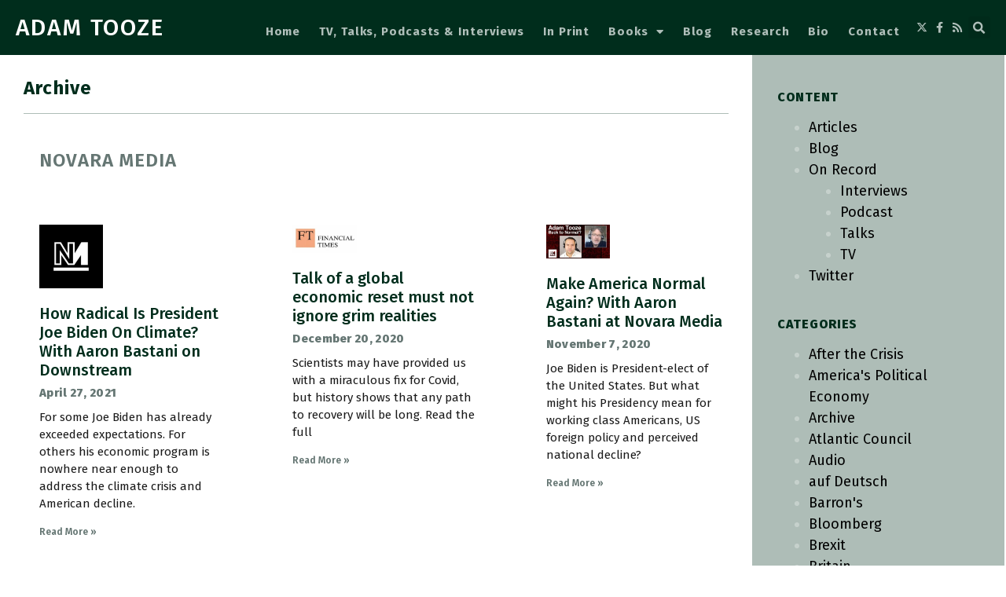

--- FILE ---
content_type: text/html; charset=UTF-8
request_url: https://adamtooze.com/tag/novara-media/
body_size: 14822
content:
<!doctype html>
<html lang="en-US">
<head>
	<meta charset="UTF-8">
	<meta name="viewport" content="width=device-width, initial-scale=1">
	<link rel="profile" href="https://gmpg.org/xfn/11">
	<title>Novara Media &#8211; ADAM TOOZE</title>
<meta name='robots' content='max-image-preview:large' />
<link rel='dns-prefetch' href='//plausible.io' />
<link rel="alternate" type="application/rss+xml" title="ADAM TOOZE &raquo; Feed" href="https://adamtooze.com/feed/" />
<link rel="alternate" type="application/rss+xml" title="ADAM TOOZE &raquo; Comments Feed" href="https://adamtooze.com/comments/feed/" />
<link rel="alternate" type="application/rss+xml" title="ADAM TOOZE &raquo; Novara Media Tag Feed" href="https://adamtooze.com/tag/novara-media/feed/" />
<style id='wp-img-auto-sizes-contain-inline-css'>
img:is([sizes=auto i],[sizes^="auto," i]){contain-intrinsic-size:3000px 1500px}
/*# sourceURL=wp-img-auto-sizes-contain-inline-css */
</style>
<style id='wp-emoji-styles-inline-css'>

	img.wp-smiley, img.emoji {
		display: inline !important;
		border: none !important;
		box-shadow: none !important;
		height: 1em !important;
		width: 1em !important;
		margin: 0 0.07em !important;
		vertical-align: -0.1em !important;
		background: none !important;
		padding: 0 !important;
	}
/*# sourceURL=wp-emoji-styles-inline-css */
</style>
<link rel='stylesheet' id='wp-block-library-css' href='https://adamtooze.com/wp-includes/css/dist/block-library/style.min.css?ver=6.9' media='all' />
<style id='global-styles-inline-css'>
:root{--wp--preset--aspect-ratio--square: 1;--wp--preset--aspect-ratio--4-3: 4/3;--wp--preset--aspect-ratio--3-4: 3/4;--wp--preset--aspect-ratio--3-2: 3/2;--wp--preset--aspect-ratio--2-3: 2/3;--wp--preset--aspect-ratio--16-9: 16/9;--wp--preset--aspect-ratio--9-16: 9/16;--wp--preset--color--black: #000000;--wp--preset--color--cyan-bluish-gray: #abb8c3;--wp--preset--color--white: #ffffff;--wp--preset--color--pale-pink: #f78da7;--wp--preset--color--vivid-red: #cf2e2e;--wp--preset--color--luminous-vivid-orange: #ff6900;--wp--preset--color--luminous-vivid-amber: #fcb900;--wp--preset--color--light-green-cyan: #7bdcb5;--wp--preset--color--vivid-green-cyan: #00d084;--wp--preset--color--pale-cyan-blue: #8ed1fc;--wp--preset--color--vivid-cyan-blue: #0693e3;--wp--preset--color--vivid-purple: #9b51e0;--wp--preset--gradient--vivid-cyan-blue-to-vivid-purple: linear-gradient(135deg,rgb(6,147,227) 0%,rgb(155,81,224) 100%);--wp--preset--gradient--light-green-cyan-to-vivid-green-cyan: linear-gradient(135deg,rgb(122,220,180) 0%,rgb(0,208,130) 100%);--wp--preset--gradient--luminous-vivid-amber-to-luminous-vivid-orange: linear-gradient(135deg,rgb(252,185,0) 0%,rgb(255,105,0) 100%);--wp--preset--gradient--luminous-vivid-orange-to-vivid-red: linear-gradient(135deg,rgb(255,105,0) 0%,rgb(207,46,46) 100%);--wp--preset--gradient--very-light-gray-to-cyan-bluish-gray: linear-gradient(135deg,rgb(238,238,238) 0%,rgb(169,184,195) 100%);--wp--preset--gradient--cool-to-warm-spectrum: linear-gradient(135deg,rgb(74,234,220) 0%,rgb(151,120,209) 20%,rgb(207,42,186) 40%,rgb(238,44,130) 60%,rgb(251,105,98) 80%,rgb(254,248,76) 100%);--wp--preset--gradient--blush-light-purple: linear-gradient(135deg,rgb(255,206,236) 0%,rgb(152,150,240) 100%);--wp--preset--gradient--blush-bordeaux: linear-gradient(135deg,rgb(254,205,165) 0%,rgb(254,45,45) 50%,rgb(107,0,62) 100%);--wp--preset--gradient--luminous-dusk: linear-gradient(135deg,rgb(255,203,112) 0%,rgb(199,81,192) 50%,rgb(65,88,208) 100%);--wp--preset--gradient--pale-ocean: linear-gradient(135deg,rgb(255,245,203) 0%,rgb(182,227,212) 50%,rgb(51,167,181) 100%);--wp--preset--gradient--electric-grass: linear-gradient(135deg,rgb(202,248,128) 0%,rgb(113,206,126) 100%);--wp--preset--gradient--midnight: linear-gradient(135deg,rgb(2,3,129) 0%,rgb(40,116,252) 100%);--wp--preset--font-size--small: 13px;--wp--preset--font-size--medium: 20px;--wp--preset--font-size--large: 36px;--wp--preset--font-size--x-large: 42px;--wp--preset--spacing--20: 0.44rem;--wp--preset--spacing--30: 0.67rem;--wp--preset--spacing--40: 1rem;--wp--preset--spacing--50: 1.5rem;--wp--preset--spacing--60: 2.25rem;--wp--preset--spacing--70: 3.38rem;--wp--preset--spacing--80: 5.06rem;--wp--preset--shadow--natural: 6px 6px 9px rgba(0, 0, 0, 0.2);--wp--preset--shadow--deep: 12px 12px 50px rgba(0, 0, 0, 0.4);--wp--preset--shadow--sharp: 6px 6px 0px rgba(0, 0, 0, 0.2);--wp--preset--shadow--outlined: 6px 6px 0px -3px rgb(255, 255, 255), 6px 6px rgb(0, 0, 0);--wp--preset--shadow--crisp: 6px 6px 0px rgb(0, 0, 0);}:root { --wp--style--global--content-size: 800px;--wp--style--global--wide-size: 1200px; }:where(body) { margin: 0; }.wp-site-blocks > .alignleft { float: left; margin-right: 2em; }.wp-site-blocks > .alignright { float: right; margin-left: 2em; }.wp-site-blocks > .aligncenter { justify-content: center; margin-left: auto; margin-right: auto; }:where(.wp-site-blocks) > * { margin-block-start: 24px; margin-block-end: 0; }:where(.wp-site-blocks) > :first-child { margin-block-start: 0; }:where(.wp-site-blocks) > :last-child { margin-block-end: 0; }:root { --wp--style--block-gap: 24px; }:root :where(.is-layout-flow) > :first-child{margin-block-start: 0;}:root :where(.is-layout-flow) > :last-child{margin-block-end: 0;}:root :where(.is-layout-flow) > *{margin-block-start: 24px;margin-block-end: 0;}:root :where(.is-layout-constrained) > :first-child{margin-block-start: 0;}:root :where(.is-layout-constrained) > :last-child{margin-block-end: 0;}:root :where(.is-layout-constrained) > *{margin-block-start: 24px;margin-block-end: 0;}:root :where(.is-layout-flex){gap: 24px;}:root :where(.is-layout-grid){gap: 24px;}.is-layout-flow > .alignleft{float: left;margin-inline-start: 0;margin-inline-end: 2em;}.is-layout-flow > .alignright{float: right;margin-inline-start: 2em;margin-inline-end: 0;}.is-layout-flow > .aligncenter{margin-left: auto !important;margin-right: auto !important;}.is-layout-constrained > .alignleft{float: left;margin-inline-start: 0;margin-inline-end: 2em;}.is-layout-constrained > .alignright{float: right;margin-inline-start: 2em;margin-inline-end: 0;}.is-layout-constrained > .aligncenter{margin-left: auto !important;margin-right: auto !important;}.is-layout-constrained > :where(:not(.alignleft):not(.alignright):not(.alignfull)){max-width: var(--wp--style--global--content-size);margin-left: auto !important;margin-right: auto !important;}.is-layout-constrained > .alignwide{max-width: var(--wp--style--global--wide-size);}body .is-layout-flex{display: flex;}.is-layout-flex{flex-wrap: wrap;align-items: center;}.is-layout-flex > :is(*, div){margin: 0;}body .is-layout-grid{display: grid;}.is-layout-grid > :is(*, div){margin: 0;}body{padding-top: 0px;padding-right: 0px;padding-bottom: 0px;padding-left: 0px;}a:where(:not(.wp-element-button)){text-decoration: underline;}:root :where(.wp-element-button, .wp-block-button__link){background-color: #32373c;border-width: 0;color: #fff;font-family: inherit;font-size: inherit;font-style: inherit;font-weight: inherit;letter-spacing: inherit;line-height: inherit;padding-top: calc(0.667em + 2px);padding-right: calc(1.333em + 2px);padding-bottom: calc(0.667em + 2px);padding-left: calc(1.333em + 2px);text-decoration: none;text-transform: inherit;}.has-black-color{color: var(--wp--preset--color--black) !important;}.has-cyan-bluish-gray-color{color: var(--wp--preset--color--cyan-bluish-gray) !important;}.has-white-color{color: var(--wp--preset--color--white) !important;}.has-pale-pink-color{color: var(--wp--preset--color--pale-pink) !important;}.has-vivid-red-color{color: var(--wp--preset--color--vivid-red) !important;}.has-luminous-vivid-orange-color{color: var(--wp--preset--color--luminous-vivid-orange) !important;}.has-luminous-vivid-amber-color{color: var(--wp--preset--color--luminous-vivid-amber) !important;}.has-light-green-cyan-color{color: var(--wp--preset--color--light-green-cyan) !important;}.has-vivid-green-cyan-color{color: var(--wp--preset--color--vivid-green-cyan) !important;}.has-pale-cyan-blue-color{color: var(--wp--preset--color--pale-cyan-blue) !important;}.has-vivid-cyan-blue-color{color: var(--wp--preset--color--vivid-cyan-blue) !important;}.has-vivid-purple-color{color: var(--wp--preset--color--vivid-purple) !important;}.has-black-background-color{background-color: var(--wp--preset--color--black) !important;}.has-cyan-bluish-gray-background-color{background-color: var(--wp--preset--color--cyan-bluish-gray) !important;}.has-white-background-color{background-color: var(--wp--preset--color--white) !important;}.has-pale-pink-background-color{background-color: var(--wp--preset--color--pale-pink) !important;}.has-vivid-red-background-color{background-color: var(--wp--preset--color--vivid-red) !important;}.has-luminous-vivid-orange-background-color{background-color: var(--wp--preset--color--luminous-vivid-orange) !important;}.has-luminous-vivid-amber-background-color{background-color: var(--wp--preset--color--luminous-vivid-amber) !important;}.has-light-green-cyan-background-color{background-color: var(--wp--preset--color--light-green-cyan) !important;}.has-vivid-green-cyan-background-color{background-color: var(--wp--preset--color--vivid-green-cyan) !important;}.has-pale-cyan-blue-background-color{background-color: var(--wp--preset--color--pale-cyan-blue) !important;}.has-vivid-cyan-blue-background-color{background-color: var(--wp--preset--color--vivid-cyan-blue) !important;}.has-vivid-purple-background-color{background-color: var(--wp--preset--color--vivid-purple) !important;}.has-black-border-color{border-color: var(--wp--preset--color--black) !important;}.has-cyan-bluish-gray-border-color{border-color: var(--wp--preset--color--cyan-bluish-gray) !important;}.has-white-border-color{border-color: var(--wp--preset--color--white) !important;}.has-pale-pink-border-color{border-color: var(--wp--preset--color--pale-pink) !important;}.has-vivid-red-border-color{border-color: var(--wp--preset--color--vivid-red) !important;}.has-luminous-vivid-orange-border-color{border-color: var(--wp--preset--color--luminous-vivid-orange) !important;}.has-luminous-vivid-amber-border-color{border-color: var(--wp--preset--color--luminous-vivid-amber) !important;}.has-light-green-cyan-border-color{border-color: var(--wp--preset--color--light-green-cyan) !important;}.has-vivid-green-cyan-border-color{border-color: var(--wp--preset--color--vivid-green-cyan) !important;}.has-pale-cyan-blue-border-color{border-color: var(--wp--preset--color--pale-cyan-blue) !important;}.has-vivid-cyan-blue-border-color{border-color: var(--wp--preset--color--vivid-cyan-blue) !important;}.has-vivid-purple-border-color{border-color: var(--wp--preset--color--vivid-purple) !important;}.has-vivid-cyan-blue-to-vivid-purple-gradient-background{background: var(--wp--preset--gradient--vivid-cyan-blue-to-vivid-purple) !important;}.has-light-green-cyan-to-vivid-green-cyan-gradient-background{background: var(--wp--preset--gradient--light-green-cyan-to-vivid-green-cyan) !important;}.has-luminous-vivid-amber-to-luminous-vivid-orange-gradient-background{background: var(--wp--preset--gradient--luminous-vivid-amber-to-luminous-vivid-orange) !important;}.has-luminous-vivid-orange-to-vivid-red-gradient-background{background: var(--wp--preset--gradient--luminous-vivid-orange-to-vivid-red) !important;}.has-very-light-gray-to-cyan-bluish-gray-gradient-background{background: var(--wp--preset--gradient--very-light-gray-to-cyan-bluish-gray) !important;}.has-cool-to-warm-spectrum-gradient-background{background: var(--wp--preset--gradient--cool-to-warm-spectrum) !important;}.has-blush-light-purple-gradient-background{background: var(--wp--preset--gradient--blush-light-purple) !important;}.has-blush-bordeaux-gradient-background{background: var(--wp--preset--gradient--blush-bordeaux) !important;}.has-luminous-dusk-gradient-background{background: var(--wp--preset--gradient--luminous-dusk) !important;}.has-pale-ocean-gradient-background{background: var(--wp--preset--gradient--pale-ocean) !important;}.has-electric-grass-gradient-background{background: var(--wp--preset--gradient--electric-grass) !important;}.has-midnight-gradient-background{background: var(--wp--preset--gradient--midnight) !important;}.has-small-font-size{font-size: var(--wp--preset--font-size--small) !important;}.has-medium-font-size{font-size: var(--wp--preset--font-size--medium) !important;}.has-large-font-size{font-size: var(--wp--preset--font-size--large) !important;}.has-x-large-font-size{font-size: var(--wp--preset--font-size--x-large) !important;}
:root :where(.wp-block-pullquote){font-size: 1.5em;line-height: 1.6;}
/*# sourceURL=global-styles-inline-css */
</style>
<link rel='stylesheet' id='contact-form-7-css' href='https://adamtooze.com/wp-content/plugins/contact-form-7/includes/css/styles.css?ver=6.1.4' media='all' />
<link rel='stylesheet' id='ivory-search-styles-css' href='https://adamtooze.com/wp-content/plugins/add-search-to-menu/public/css/ivory-search.min.css?ver=5.5.13' media='all' />
<link rel='stylesheet' id='hello-elementor-theme-style-css' href='https://adamtooze.com/wp-content/themes/hello-elementor/assets/css/theme.css?ver=3.4.5' media='all' />
<link rel='stylesheet' id='hello-elementor-child-style-css' href='https://adamtooze.com/wp-content/themes/hello-theme-child-master/style.css?ver=1.0.0' media='all' />
<link rel='stylesheet' id='hello-elementor-css' href='https://adamtooze.com/wp-content/themes/hello-elementor/assets/css/reset.css?ver=3.4.5' media='all' />
<link rel='stylesheet' id='hello-elementor-header-footer-css' href='https://adamtooze.com/wp-content/themes/hello-elementor/assets/css/header-footer.css?ver=3.4.5' media='all' />
<link rel='stylesheet' id='elementor-frontend-css' href='https://adamtooze.com/wp-content/plugins/elementor/assets/css/frontend.min.css?ver=3.34.0' media='all' />
<link rel='stylesheet' id='widget-heading-css' href='https://adamtooze.com/wp-content/plugins/elementor/assets/css/widget-heading.min.css?ver=3.34.0' media='all' />
<link rel='stylesheet' id='widget-search-form-css' href='https://adamtooze.com/wp-content/plugins/elementor-pro/assets/css/widget-search-form.min.css?ver=3.34.0' media='all' />
<link rel='stylesheet' id='elementor-icons-shared-0-css' href='https://adamtooze.com/wp-content/plugins/elementor/assets/lib/font-awesome/css/fontawesome.min.css?ver=5.15.3' media='all' />
<link rel='stylesheet' id='elementor-icons-fa-solid-css' href='https://adamtooze.com/wp-content/plugins/elementor/assets/lib/font-awesome/css/solid.min.css?ver=5.15.3' media='all' />
<link rel='stylesheet' id='widget-nav-menu-css' href='https://adamtooze.com/wp-content/plugins/elementor-pro/assets/css/widget-nav-menu.min.css?ver=3.34.0' media='all' />
<link rel='stylesheet' id='widget-icon-list-css' href='https://adamtooze.com/wp-content/plugins/elementor/assets/css/widget-icon-list.min.css?ver=3.34.0' media='all' />
<link rel='stylesheet' id='widget-posts-css' href='https://adamtooze.com/wp-content/plugins/elementor-pro/assets/css/widget-posts.min.css?ver=3.34.0' media='all' />
<link rel='stylesheet' id='widget-sitemap-css' href='https://adamtooze.com/wp-content/plugins/elementor-pro/assets/css/widget-sitemap.min.css?ver=3.34.0' media='all' />
<link rel='stylesheet' id='e-shapes-css' href='https://adamtooze.com/wp-content/plugins/elementor/assets/css/conditionals/shapes.min.css?ver=3.34.0' media='all' />
<link rel='stylesheet' id='elementor-icons-css' href='https://adamtooze.com/wp-content/plugins/elementor/assets/lib/eicons/css/elementor-icons.min.css?ver=5.45.0' media='all' />
<link rel='stylesheet' id='elementor-post-149249-css' href='https://adamtooze.com/wp-content/uploads/elementor/css/post-149249.css?ver=1767114870' media='all' />
<link rel='stylesheet' id='uael-frontend-css' href='https://adamtooze.com/wp-content/plugins/ultimate-elementor/assets/min-css/uael-frontend.min.css?ver=1.42.1' media='all' />
<link rel='stylesheet' id='uael-teammember-social-icons-css' href='https://adamtooze.com/wp-content/plugins/elementor/assets/css/widget-social-icons.min.css?ver=3.24.0' media='all' />
<link rel='stylesheet' id='uael-social-share-icons-brands-css' href='https://adamtooze.com/wp-content/plugins/elementor/assets/lib/font-awesome/css/brands.css?ver=5.15.3' media='all' />
<link rel='stylesheet' id='uael-social-share-icons-fontawesome-css' href='https://adamtooze.com/wp-content/plugins/elementor/assets/lib/font-awesome/css/fontawesome.css?ver=5.15.3' media='all' />
<link rel='stylesheet' id='uael-nav-menu-icons-css' href='https://adamtooze.com/wp-content/plugins/elementor/assets/lib/font-awesome/css/solid.css?ver=5.15.3' media='all' />
<link rel='stylesheet' id='elementor-post-149514-css' href='https://adamtooze.com/wp-content/uploads/elementor/css/post-149514.css?ver=1767114892' media='all' />
<link rel='stylesheet' id='elementor-post-149255-css' href='https://adamtooze.com/wp-content/uploads/elementor/css/post-149255.css?ver=1767114871' media='all' />
<link rel='stylesheet' id='elementor-post-149971-css' href='https://adamtooze.com/wp-content/uploads/elementor/css/post-149971.css?ver=1767115652' media='all' />
<link rel='stylesheet' id='elementor-gf-roboto-css' href='https://fonts.googleapis.com/css?family=Roboto:100,100italic,200,200italic,300,300italic,400,400italic,500,500italic,600,600italic,700,700italic,800,800italic,900,900italic&#038;display=auto' media='all' />
<link rel='stylesheet' id='elementor-gf-robotoslab-css' href='https://fonts.googleapis.com/css?family=Roboto+Slab:100,100italic,200,200italic,300,300italic,400,400italic,500,500italic,600,600italic,700,700italic,800,800italic,900,900italic&#038;display=auto' media='all' />
<link rel='stylesheet' id='elementor-gf-firasans-css' href='https://fonts.googleapis.com/css?family=Fira+Sans:100,100italic,200,200italic,300,300italic,400,400italic,500,500italic,600,600italic,700,700italic,800,800italic,900,900italic&#038;display=auto' media='all' />
<link rel='stylesheet' id='elementor-icons-fa-brands-css' href='https://adamtooze.com/wp-content/plugins/elementor/assets/lib/font-awesome/css/brands.min.css?ver=5.15.3' media='all' />
<script src="https://adamtooze.com/wp-includes/js/jquery/jquery.min.js?ver=3.7.1" id="jquery-core-js"></script>
<script src="https://adamtooze.com/wp-includes/js/jquery/jquery-migrate.min.js?ver=3.4.1" id="jquery-migrate-js"></script>
<link rel="https://api.w.org/" href="https://adamtooze.com/wp-json/" /><link rel="alternate" title="JSON" type="application/json" href="https://adamtooze.com/wp-json/wp/v2/tags/1124" /><link rel="EditURI" type="application/rsd+xml" title="RSD" href="https://adamtooze.com/xmlrpc.php?rsd" />
<meta name="generator" content="WordPress 6.9" />
<meta name="cdp-version" content="1.5.0" />
<style data-eae-name="RghNZe">.__eae_cssd, .RghNZe {unicode-bidi: bidi-override;direction: rtl;}</style>

<script> var __eae_open = function (str) { document.location.href = __eae_decode(str); }; var __eae_decode = function (str) { return str.replace(/[a-zA-Z]/g, function(c) { return String.fromCharCode( (c <= "Z" ? 90 : 122) >= (c = c.charCodeAt(0) + 13) ? c : c - 26 ); }); }; var __eae_decode_emails = function () { var __eae_emails = document.querySelectorAll(".__eae_r13"); for (var i = 0; i < __eae_emails.length; i++) { __eae_emails[i].textContent = __eae_decode(__eae_emails[i].textContent); } }; if (document.readyState !== "loading") { __eae_decode_emails(); } else if (document.addEventListener) { document.addEventListener("DOMContentLoaded", __eae_decode_emails); } else { document.attachEvent("onreadystatechange", function () { if (document.readyState !== "loading") __eae_decode_emails(); }); } var CLxpu__MADBCg__ = function (str) { var r = function (a, d) { var map = "!\"#$%&'()*+,-./0123456789:;<=>?@ABCDEFGHIJKLMNOPQRSTUVWXYZ[\\]^_`abcdefghijklmnopqrstuvwxyz{|}~"; for (var i = 0; i < a.length; i++) { var pos = map.indexOf(a[i]); d += pos >= 0 ? map[(pos + 47) % 94] : a[i]; } return d; }; window.location.href = r(str, ""); }; document.addEventListener("copy", function (event) { if ( NodeList.prototype.forEach === undefined || Array.from === undefined || String.prototype.normalize === undefined || ! event.clipboardData ) { return; } var encoded = []; var copiedText = window.getSelection().toString().trim(); document.querySelectorAll( "." + document.querySelector("style[data-eae-name]").dataset.eaeName ).forEach(function (item) { encoded.push(item.innerText.trim()); }); if (! encoded.length) { return; } encoded.filter(function (value, index, self) { return self.indexOf(value) === index; }).map(function (item) { return { original: new RegExp(item.replace(/[-\/\\^$*+?.()|[\]{}]/g, "\\$&"), "ig"), reverse: Array.from(item.normalize("NFC")) .reverse() .join('') .replace(/[()]/g, "__eae__") }; }).forEach(function (item) { copiedText = copiedText.replace( item.original, item.reverse.replace("__eae__", "(").replace("__eae__", ")") ) }); event.clipboardData.setData("text/plain", copiedText); event.preventDefault(); }); </script>
<meta name="generator" content="Elementor 3.34.0; features: additional_custom_breakpoints; settings: css_print_method-external, google_font-enabled, font_display-auto">
			<style>
				.e-con.e-parent:nth-of-type(n+4):not(.e-lazyloaded):not(.e-no-lazyload),
				.e-con.e-parent:nth-of-type(n+4):not(.e-lazyloaded):not(.e-no-lazyload) * {
					background-image: none !important;
				}
				@media screen and (max-height: 1024px) {
					.e-con.e-parent:nth-of-type(n+3):not(.e-lazyloaded):not(.e-no-lazyload),
					.e-con.e-parent:nth-of-type(n+3):not(.e-lazyloaded):not(.e-no-lazyload) * {
						background-image: none !important;
					}
				}
				@media screen and (max-height: 640px) {
					.e-con.e-parent:nth-of-type(n+2):not(.e-lazyloaded):not(.e-no-lazyload),
					.e-con.e-parent:nth-of-type(n+2):not(.e-lazyloaded):not(.e-no-lazyload) * {
						background-image: none !important;
					}
				}
			</style>
			<link rel="icon" href="https://adamtooze.com/wp-content/uploads/2016/03/cropped-AdamTooze-1-32x32.png" sizes="32x32" />
<link rel="icon" href="https://adamtooze.com/wp-content/uploads/2016/03/cropped-AdamTooze-1-192x192.png" sizes="192x192" />
<link rel="apple-touch-icon" href="https://adamtooze.com/wp-content/uploads/2016/03/cropped-AdamTooze-1-180x180.png" />
<meta name="msapplication-TileImage" content="https://adamtooze.com/wp-content/uploads/2016/03/cropped-AdamTooze-1-270x270.png" />
</head>
<body class="archive tag tag-novara-media tag-1124 wp-embed-responsive wp-theme-hello-elementor wp-child-theme-hello-theme-child-master hello-elementor hello-elementor-default elementor-page-149971 elementor-default elementor-template-full-width elementor-kit-149249">


<a class="skip-link screen-reader-text" href="#content">Skip to content</a>

		<header data-elementor-type="header" data-elementor-id="149514" class="elementor elementor-149514 elementor-location-header" data-elementor-post-type="elementor_library">
					<section class="elementor-section elementor-top-section elementor-element elementor-element-029ee55 elementor-section-full_width elementor-section-content-middle elementor-section-height-default elementor-section-height-default" data-id="029ee55" data-element_type="section" data-settings="{&quot;background_background&quot;:&quot;classic&quot;}">
						<div class="elementor-container elementor-column-gap-default">
					<div class="elementor-column elementor-col-50 elementor-top-column elementor-element elementor-element-9fc9e27" data-id="9fc9e27" data-element_type="column">
			<div class="elementor-widget-wrap elementor-element-populated">
						<div class="elementor-element elementor-element-c068c49 elementor-widget__width-auto elementor-widget elementor-widget-theme-site-title elementor-widget-heading" data-id="c068c49" data-element_type="widget" data-widget_type="theme-site-title.default">
				<div class="elementor-widget-container">
					<h1 class="elementor-heading-title elementor-size-default"><a href="https://adamtooze.com">ADAM TOOZE</a></h1>				</div>
				</div>
					</div>
		</div>
				<div class="elementor-column elementor-col-50 elementor-top-column elementor-element elementor-element-09718ec" data-id="09718ec" data-element_type="column">
			<div class="elementor-widget-wrap elementor-element-populated">
						<div class="elementor-element elementor-element-49816ce5 elementor-widget__width-auto elementor-search-form--skin-full_screen elementor-hidden-desktop elementor-widget elementor-widget-search-form" data-id="49816ce5" data-element_type="widget" data-settings="{&quot;skin&quot;:&quot;full_screen&quot;}" data-widget_type="search-form.default">
				<div class="elementor-widget-container">
							<search role="search">
			<form class="elementor-search-form" action="https://adamtooze.com" method="get">
												<div class="elementor-search-form__toggle" role="button" tabindex="0" aria-label="Search">
					<i aria-hidden="true" class="fas fa-search"></i>				</div>
								<div class="elementor-search-form__container">
					<label class="elementor-screen-only" for="elementor-search-form-49816ce5">Search</label>

					
					<input id="elementor-search-form-49816ce5" placeholder="" class="elementor-search-form__input" type="search" name="s" value="">
					
					
										<div class="dialog-lightbox-close-button dialog-close-button" role="button" tabindex="0" aria-label="Close this search box.">
						<i aria-hidden="true" class="eicon-close"></i>					</div>
									</div>
			</form>
		</search>
						</div>
				</div>
				<div class="elementor-element elementor-element-6b77331 elementor-nav-menu__align-end elementor-nav-menu--stretch elementor-nav-menu__text-align-center elementor-widget__width-auto elementor-nav-menu--dropdown-tablet elementor-nav-menu--toggle elementor-nav-menu--burger elementor-widget elementor-widget-nav-menu" data-id="6b77331" data-element_type="widget" data-settings="{&quot;full_width&quot;:&quot;stretch&quot;,&quot;layout&quot;:&quot;horizontal&quot;,&quot;submenu_icon&quot;:{&quot;value&quot;:&quot;&lt;i class=\&quot;fas fa-caret-down\&quot; aria-hidden=\&quot;true\&quot;&gt;&lt;\/i&gt;&quot;,&quot;library&quot;:&quot;fa-solid&quot;},&quot;toggle&quot;:&quot;burger&quot;}" data-widget_type="nav-menu.default">
				<div class="elementor-widget-container">
								<nav aria-label="Menu" class="elementor-nav-menu--main elementor-nav-menu__container elementor-nav-menu--layout-horizontal e--pointer-underline e--animation-fade">
				<ul id="menu-1-6b77331" class="elementor-nav-menu"><li class="menu-item menu-item-type-post_type menu-item-object-page menu-item-home menu-item-137884"><a href="https://adamtooze.com/" class="elementor-item">Home</a></li>
<li class="menu-item menu-item-type-post_type menu-item-object-page menu-item-149692"><a href="https://adamtooze.com/talks/" class="elementor-item">TV, Talks, Podcasts &#038; Interviews</a></li>
<li class="menu-item menu-item-type-post_type menu-item-object-page menu-item-52126"><a href="https://adamtooze.com/in-print/" class="elementor-item">In Print</a></li>
<li class="menu-item menu-item-type-post_type menu-item-object-page menu-item-has-children menu-item-149549"><a href="https://adamtooze.com/books/" class="elementor-item">Books</a>
<ul class="sub-menu elementor-nav-menu--dropdown">
	<li class="menu-item menu-item-type-post_type menu-item-object-page menu-item-169572"><a href="https://adamtooze.com/shutdown/" class="elementor-sub-item">Shutdown</a></li>
	<li class="menu-item menu-item-type-post_type menu-item-object-page menu-item-149550"><a href="https://adamtooze.com/crashed/" class="elementor-sub-item">Crashed</a></li>
	<li class="menu-item menu-item-type-post_type menu-item-object-page menu-item-149846"><a href="https://adamtooze.com/the-deluge/" class="elementor-sub-item">The Deluge</a></li>
	<li class="menu-item menu-item-type-post_type menu-item-object-page menu-item-149848"><a href="https://adamtooze.com/the-wages-of-destruction/" class="elementor-sub-item">The Wages of Destruction</a></li>
	<li class="menu-item menu-item-type-post_type menu-item-object-page menu-item-149847"><a href="https://adamtooze.com/the-cambridge-history-of-the-second-world-war/" class="elementor-sub-item">The Cambridge History of the Second World War</a></li>
	<li class="menu-item menu-item-type-post_type menu-item-object-page menu-item-149849"><a href="https://adamtooze.com/statistics-and-the-german-state/" class="elementor-sub-item">Statistics and the German State</a></li>
	<li class="menu-item menu-item-type-post_type menu-item-object-page menu-item-149845"><a href="https://adamtooze.com/normalitat-und-fragilitat/" class="elementor-sub-item">Normalität und Fragilität: Demokratie nach dem Ersten Weltkrieg</a></li>
</ul>
</li>
<li class="menu-item menu-item-type-post_type menu-item-object-page menu-item-149322"><a href="https://adamtooze.com/blog/" class="elementor-item">Blog</a></li>
<li class="menu-item menu-item-type-post_type menu-item-object-page menu-item-51320"><a href="https://adamtooze.com/research/" class="elementor-item">Research</a></li>
<li class="menu-item menu-item-type-post_type menu-item-object-page menu-item-149693"><a href="https://adamtooze.com/bio/" class="elementor-item">Bio</a></li>
<li class="menu-item menu-item-type-post_type menu-item-object-page menu-item-52217"><a href="https://adamtooze.com/contact/" class="elementor-item">Contact</a></li>
</ul>			</nav>
					<div class="elementor-menu-toggle" role="button" tabindex="0" aria-label="Menu Toggle" aria-expanded="false">
			<i aria-hidden="true" role="presentation" class="elementor-menu-toggle__icon--open eicon-menu-bar"></i><i aria-hidden="true" role="presentation" class="elementor-menu-toggle__icon--close eicon-close"></i>		</div>
					<nav class="elementor-nav-menu--dropdown elementor-nav-menu__container" aria-hidden="true">
				<ul id="menu-2-6b77331" class="elementor-nav-menu"><li class="menu-item menu-item-type-post_type menu-item-object-page menu-item-home menu-item-137884"><a href="https://adamtooze.com/" class="elementor-item" tabindex="-1">Home</a></li>
<li class="menu-item menu-item-type-post_type menu-item-object-page menu-item-149692"><a href="https://adamtooze.com/talks/" class="elementor-item" tabindex="-1">TV, Talks, Podcasts &#038; Interviews</a></li>
<li class="menu-item menu-item-type-post_type menu-item-object-page menu-item-52126"><a href="https://adamtooze.com/in-print/" class="elementor-item" tabindex="-1">In Print</a></li>
<li class="menu-item menu-item-type-post_type menu-item-object-page menu-item-has-children menu-item-149549"><a href="https://adamtooze.com/books/" class="elementor-item" tabindex="-1">Books</a>
<ul class="sub-menu elementor-nav-menu--dropdown">
	<li class="menu-item menu-item-type-post_type menu-item-object-page menu-item-169572"><a href="https://adamtooze.com/shutdown/" class="elementor-sub-item" tabindex="-1">Shutdown</a></li>
	<li class="menu-item menu-item-type-post_type menu-item-object-page menu-item-149550"><a href="https://adamtooze.com/crashed/" class="elementor-sub-item" tabindex="-1">Crashed</a></li>
	<li class="menu-item menu-item-type-post_type menu-item-object-page menu-item-149846"><a href="https://adamtooze.com/the-deluge/" class="elementor-sub-item" tabindex="-1">The Deluge</a></li>
	<li class="menu-item menu-item-type-post_type menu-item-object-page menu-item-149848"><a href="https://adamtooze.com/the-wages-of-destruction/" class="elementor-sub-item" tabindex="-1">The Wages of Destruction</a></li>
	<li class="menu-item menu-item-type-post_type menu-item-object-page menu-item-149847"><a href="https://adamtooze.com/the-cambridge-history-of-the-second-world-war/" class="elementor-sub-item" tabindex="-1">The Cambridge History of the Second World War</a></li>
	<li class="menu-item menu-item-type-post_type menu-item-object-page menu-item-149849"><a href="https://adamtooze.com/statistics-and-the-german-state/" class="elementor-sub-item" tabindex="-1">Statistics and the German State</a></li>
	<li class="menu-item menu-item-type-post_type menu-item-object-page menu-item-149845"><a href="https://adamtooze.com/normalitat-und-fragilitat/" class="elementor-sub-item" tabindex="-1">Normalität und Fragilität: Demokratie nach dem Ersten Weltkrieg</a></li>
</ul>
</li>
<li class="menu-item menu-item-type-post_type menu-item-object-page menu-item-149322"><a href="https://adamtooze.com/blog/" class="elementor-item" tabindex="-1">Blog</a></li>
<li class="menu-item menu-item-type-post_type menu-item-object-page menu-item-51320"><a href="https://adamtooze.com/research/" class="elementor-item" tabindex="-1">Research</a></li>
<li class="menu-item menu-item-type-post_type menu-item-object-page menu-item-149693"><a href="https://adamtooze.com/bio/" class="elementor-item" tabindex="-1">Bio</a></li>
<li class="menu-item menu-item-type-post_type menu-item-object-page menu-item-52217"><a href="https://adamtooze.com/contact/" class="elementor-item" tabindex="-1">Contact</a></li>
</ul>			</nav>
						</div>
				</div>
				<div class="elementor-element elementor-element-5c94303e elementor-icon-list--layout-inline elementor-align-end elementor-mobile-align-start elementor-widget__width-auto elementor-hidden-tablet elementor-hidden-phone elementor-list-item-link-full_width elementor-widget elementor-widget-icon-list" data-id="5c94303e" data-element_type="widget" data-widget_type="icon-list.default">
				<div class="elementor-widget-container">
							<ul class="elementor-icon-list-items elementor-inline-items">
							<li class="elementor-icon-list-item elementor-inline-item">
											<a href="https://x.com/adam_tooze">

												<span class="elementor-icon-list-icon">
							<i aria-hidden="true" class="fab fa-x-twitter"></i>						</span>
										<span class="elementor-icon-list-text"></span>
											</a>
									</li>
								<li class="elementor-icon-list-item elementor-inline-item">
											<a href="https://www.facebook.com/adam.tooze.3">

												<span class="elementor-icon-list-icon">
							<i aria-hidden="true" class="fab fa-facebook-f"></i>						</span>
										<span class="elementor-icon-list-text"></span>
											</a>
									</li>
								<li class="elementor-icon-list-item elementor-inline-item">
											<a href="/feed">

												<span class="elementor-icon-list-icon">
							<i aria-hidden="true" class="fas fa-rss"></i>						</span>
										<span class="elementor-icon-list-text"></span>
											</a>
									</li>
						</ul>
						</div>
				</div>
				<div class="elementor-element elementor-element-3af4f5c6 elementor-widget__width-auto elementor-search-form--skin-full_screen elementor-hidden-tablet elementor-hidden-phone elementor-widget elementor-widget-search-form" data-id="3af4f5c6" data-element_type="widget" data-settings="{&quot;skin&quot;:&quot;full_screen&quot;}" data-widget_type="search-form.default">
				<div class="elementor-widget-container">
							<search role="search">
			<form class="elementor-search-form" action="https://adamtooze.com" method="get">
												<div class="elementor-search-form__toggle" role="button" tabindex="0" aria-label="Search">
					<i aria-hidden="true" class="fas fa-search"></i>				</div>
								<div class="elementor-search-form__container">
					<label class="elementor-screen-only" for="elementor-search-form-3af4f5c6">Search</label>

					
					<input id="elementor-search-form-3af4f5c6" placeholder="" class="elementor-search-form__input" type="search" name="s" value="">
					
					
										<div class="dialog-lightbox-close-button dialog-close-button" role="button" tabindex="0" aria-label="Close this search box.">
						<i aria-hidden="true" class="eicon-close"></i>					</div>
									</div>
			</form>
		</search>
						</div>
				</div>
					</div>
		</div>
					</div>
		</section>
				</header>
				<div data-elementor-type="archive" data-elementor-id="149971" class="elementor elementor-149971 elementor-location-archive" data-elementor-post-type="elementor_library">
					<section class="elementor-section elementor-top-section elementor-element elementor-element-56dd8d05 elementor-section-full_width elementor-section-height-default elementor-section-height-default" data-id="56dd8d05" data-element_type="section" data-settings="{&quot;background_background&quot;:&quot;classic&quot;}">
						<div class="elementor-container elementor-column-gap-default">
					<div class="elementor-column elementor-col-50 elementor-top-column elementor-element elementor-element-1f2bea37" data-id="1f2bea37" data-element_type="column" data-settings="{&quot;background_background&quot;:&quot;classic&quot;}">
			<div class="elementor-widget-wrap elementor-element-populated">
					<div class="elementor-background-overlay"></div>
						<div class="elementor-element elementor-element-6c049051 elementor-widget elementor-widget-heading" data-id="6c049051" data-element_type="widget" data-widget_type="heading.default">
				<div class="elementor-widget-container">
					<h4 class="elementor-heading-title elementor-size-default">Archive</h4>				</div>
				</div>
				<div class="elementor-element elementor-element-17edb3af elementor-widget elementor-widget-theme-archive-title elementor-page-title elementor-widget-heading" data-id="17edb3af" data-element_type="widget" data-widget_type="theme-archive-title.default">
				<div class="elementor-widget-container">
					<h4 class="elementor-heading-title elementor-size-default">Novara Media</h4>				</div>
				</div>
				<div class="elementor-element elementor-element-3f13d80 elementor-grid-3 elementor-grid-tablet-2 elementor-grid-mobile-1 elementor-posts--thumbnail-top elementor-widget elementor-widget-archive-posts" data-id="3f13d80" data-element_type="widget" data-settings="{&quot;archive_classic_masonry&quot;:&quot;yes&quot;,&quot;archive_classic_columns&quot;:&quot;3&quot;,&quot;archive_classic_columns_tablet&quot;:&quot;2&quot;,&quot;archive_classic_columns_mobile&quot;:&quot;1&quot;,&quot;archive_classic_row_gap&quot;:{&quot;unit&quot;:&quot;px&quot;,&quot;size&quot;:35,&quot;sizes&quot;:[]},&quot;archive_classic_row_gap_tablet&quot;:{&quot;unit&quot;:&quot;px&quot;,&quot;size&quot;:&quot;&quot;,&quot;sizes&quot;:[]},&quot;archive_classic_row_gap_mobile&quot;:{&quot;unit&quot;:&quot;px&quot;,&quot;size&quot;:&quot;&quot;,&quot;sizes&quot;:[]},&quot;pagination_type&quot;:&quot;numbers&quot;}" data-widget_type="archive-posts.archive_classic">
				<div class="elementor-widget-container">
							<div class="elementor-posts-container elementor-posts elementor-posts--skin-classic elementor-grid" role="list">
				<article class="elementor-post elementor-grid-item post-165336 post type-post status-publish format-standard has-post-thumbnail hentry category-interviews tag-climate-political-economy tag-novara-media tag-usa" role="listitem">
				<a class="elementor-post__thumbnail__link" href="https://adamtooze.com/2021/04/27/how-radical-is-president-joe-biden-on-climate-with-aaron-bastani-on-downstream/" tabindex="-1" >
			<div class="elementor-post__thumbnail"><img fetchpriority="high" width="300" height="300" src="https://adamtooze.com/wp-content/uploads/2021/04/Novara_Media_logo-300x300.jpg" class="attachment-medium size-medium wp-image-165337" alt="Novara Media logo" /></div>
		</a>
				<div class="elementor-post__text">
				<h2 class="elementor-post__title">
			<a href="https://adamtooze.com/2021/04/27/how-radical-is-president-joe-biden-on-climate-with-aaron-bastani-on-downstream/" >
				How Radical Is President Joe Biden On Climate? With Aaron Bastani on Downstream			</a>
		</h2>
				<div class="elementor-post__meta-data">
					<span class="elementor-post-date">
			April 27, 2021		</span>
				</div>
				<div class="elementor-post__excerpt">
			<p>For some Joe Biden has already exceeded expectations. For others his economic program is nowhere near enough to address the climate crisis and American decline.</p>
		</div>
		
		<a class="elementor-post__read-more" href="https://adamtooze.com/2021/04/27/how-radical-is-president-joe-biden-on-climate-with-aaron-bastani-on-downstream/" aria-label="Read more about How Radical Is President Joe Biden On Climate? With Aaron Bastani on Downstream" tabindex="-1" >
			Read More »		</a>

				</div>
				</article>
				<article class="elementor-post elementor-grid-item post-162078 post type-post status-publish format-standard has-post-thumbnail hentry category-articles tag-financial-times tag-global-political-economy tag-history tag-novara-media" role="listitem">
				<a class="elementor-post__thumbnail__link" href="https://adamtooze.com/2020/12/20/talk-of-a-global-economic-reset-must-not-ignore-grim-realities/" tabindex="-1" >
			<div class="elementor-post__thumbnail"><img width="300" height="134" src="https://adamtooze.com/wp-content/uploads/2020/12/financial-times-logo-300x134.jpg" class="attachment-medium size-medium wp-image-162080" alt="" /></div>
		</a>
				<div class="elementor-post__text">
				<h2 class="elementor-post__title">
			<a href="https://adamtooze.com/2020/12/20/talk-of-a-global-economic-reset-must-not-ignore-grim-realities/" >
				Talk of a global economic reset must not ignore grim realities			</a>
		</h2>
				<div class="elementor-post__meta-data">
					<span class="elementor-post-date">
			December 20, 2020		</span>
				</div>
				<div class="elementor-post__excerpt">
			<p>Scientists may have provided us with a miraculous fix for Covid, but history shows that any path to recovery will be long. Read the full</p>
		</div>
		
		<a class="elementor-post__read-more" href="https://adamtooze.com/2020/12/20/talk-of-a-global-economic-reset-must-not-ignore-grim-realities/" aria-label="Read more about Talk of a global economic reset must not ignore grim realities" tabindex="-1" >
			Read More »		</a>

				</div>
				</article>
				<article class="elementor-post elementor-grid-item post-160024 post type-post status-publish format-standard has-post-thumbnail hentry category-interviews tag-featured tag-novara-media tag-usa" role="listitem">
				<a class="elementor-post__thumbnail__link" href="https://adamtooze.com/2020/11/07/make-america-normal-again-with-aaron-bastani-at-novara-media/" tabindex="-1" >
			<div class="elementor-post__thumbnail"><img width="300" height="158" src="https://adamtooze.com/wp-content/uploads/2020/11/toozepsd-1200x630-1-300x158.jpg" class="attachment-medium size-medium wp-image-160025" alt="Adam Tooze, Back to Normal?" /></div>
		</a>
				<div class="elementor-post__text">
				<h2 class="elementor-post__title">
			<a href="https://adamtooze.com/2020/11/07/make-america-normal-again-with-aaron-bastani-at-novara-media/" >
				Make America Normal Again? With Aaron Bastani at Novara Media			</a>
		</h2>
				<div class="elementor-post__meta-data">
					<span class="elementor-post-date">
			November 7, 2020		</span>
				</div>
				<div class="elementor-post__excerpt">
			<p>Joe Biden is President-elect of the United States. But what might his Presidency mean for working class Americans, US foreign policy and perceived national decline?</p>
		</div>
		
		<a class="elementor-post__read-more" href="https://adamtooze.com/2020/11/07/make-america-normal-again-with-aaron-bastani-at-novara-media/" aria-label="Read more about Make America Normal Again? With Aaron Bastani at Novara Media" tabindex="-1" >
			Read More »		</a>

				</div>
				</article>
				</div>
		
						</div>
				</div>
					</div>
		</div>
				<div class="elementor-column elementor-col-50 elementor-top-column elementor-element elementor-element-21f880dd elementor-hidden-tablet elementor-hidden-phone" data-id="21f880dd" data-element_type="column" data-settings="{&quot;background_background&quot;:&quot;classic&quot;}">
			<div class="elementor-widget-wrap elementor-element-populated">
						<section class="elementor-section elementor-inner-section elementor-element elementor-element-2f7e9e7f elementor-section-content-middle elementor-section-full_width elementor-section-height-default elementor-section-height-default" data-id="2f7e9e7f" data-element_type="section" data-settings="{&quot;background_background&quot;:&quot;classic&quot;,&quot;shape_divider_bottom&quot;:&quot;triangle&quot;}">
					<div class="elementor-shape elementor-shape-bottom" aria-hidden="true" data-negative="false">
			<svg xmlns="http://www.w3.org/2000/svg" viewBox="0 0 1000 100" preserveAspectRatio="none">
	<path class="elementor-shape-fill" d="M500,98.9L0,6.1V0h1000v6.1L500,98.9z"/>
</svg>		</div>
					<div class="elementor-container elementor-column-gap-default">
					<div class="elementor-column elementor-col-100 elementor-inner-column elementor-element elementor-element-3450a277" data-id="3450a277" data-element_type="column" data-settings="{&quot;background_background&quot;:&quot;classic&quot;}">
			<div class="elementor-widget-wrap elementor-element-populated">
						<div class="elementor-element elementor-element-19a27b6 elementor-widget elementor-widget-sitemap" data-id="19a27b6" data-element_type="widget" data-widget_type="sitemap.default">
				<div class="elementor-widget-container">
					<div class="elementor-sitemap-wrap"><div class="elementor-sitemap-section"><h6 class="elementor-sitemap-title elementor-sitemap-category-title">Content</h6><ul class="elementor-sitemap-list elementor-sitemap-category-list">	<li class="elementor-sitemap-item elementor-sitemap-item-category cat-item cat-item-76"><a href="https://adamtooze.com/category/articles/">Articles</a>
</li>
	<li class="elementor-sitemap-item elementor-sitemap-item-category cat-item cat-item-601"><a href="https://adamtooze.com/category/blog/">Blog</a>
</li>
	<li class="elementor-sitemap-item elementor-sitemap-item-category cat-item cat-item-1114"><a href="https://adamtooze.com/category/on-record/">On Record</a>
<ul class='children'>
	<li class="elementor-sitemap-item elementor-sitemap-item-category cat-item cat-item-1047"><a href="https://adamtooze.com/category/on-record/interviews/">Interviews</a>
</li>
	<li class="elementor-sitemap-item elementor-sitemap-item-category cat-item cat-item-1072"><a href="https://adamtooze.com/category/on-record/podcast/">Podcast</a>
</li>
	<li class="elementor-sitemap-item elementor-sitemap-item-category cat-item cat-item-1060"><a href="https://adamtooze.com/category/on-record/talks/">Talks</a>
</li>
	<li class="elementor-sitemap-item elementor-sitemap-item-category cat-item cat-item-1080"><a href="https://adamtooze.com/category/on-record/tv/">TV</a>
</li>
</ul>
</li>
	<li class="elementor-sitemap-item elementor-sitemap-item-category cat-item cat-item-65"><a href="https://adamtooze.com/category/twitter/">Twitter</a>
</li>
</ul></div><div class="elementor-sitemap-section"><h6 class="elementor-sitemap-title elementor-sitemap-post_tag-title">Categories</h6><ul class="elementor-sitemap-list elementor-sitemap-post_tag-list">	<li class="elementor-sitemap-item elementor-sitemap-item-post_tag cat-item cat-item-605"><a href="https://adamtooze.com/tag/after-the-crisis/">After the Crisis</a>
</li>
	<li class="elementor-sitemap-item elementor-sitemap-item-post_tag cat-item cat-item-609"><a href="https://adamtooze.com/tag/americas-political-economy/">America&#039;s Political Economy</a>
</li>
	<li class="elementor-sitemap-item elementor-sitemap-item-post_tag cat-item cat-item-1079"><a href="https://adamtooze.com/tag/archive/">Archive</a>
</li>
	<li class="elementor-sitemap-item elementor-sitemap-item-post_tag cat-item cat-item-1135"><a href="https://adamtooze.com/tag/atlantic-council/">Atlantic Council</a>
</li>
	<li class="elementor-sitemap-item elementor-sitemap-item-post_tag cat-item cat-item-1153"><a href="https://adamtooze.com/tag/audio/">Audio</a>
</li>
	<li class="elementor-sitemap-item elementor-sitemap-item-post_tag cat-item cat-item-1120"><a href="https://adamtooze.com/tag/auf-deutsch/">auf Deutsch</a>
</li>
	<li class="elementor-sitemap-item elementor-sitemap-item-post_tag cat-item cat-item-1130"><a href="https://adamtooze.com/tag/barrons/">Barron&#039;s</a>
</li>
	<li class="elementor-sitemap-item elementor-sitemap-item-post_tag cat-item cat-item-1102"><a href="https://adamtooze.com/tag/bloomberg/">Bloomberg</a>
</li>
	<li class="elementor-sitemap-item elementor-sitemap-item-post_tag cat-item cat-item-1084"><a href="https://adamtooze.com/tag/brexit/">Brexit</a>
</li>
	<li class="elementor-sitemap-item elementor-sitemap-item-post_tag cat-item cat-item-1134"><a href="https://adamtooze.com/tag/britain/">Britain</a>
</li>
	<li class="elementor-sitemap-item elementor-sitemap-item-post_tag cat-item cat-item-1143"><a href="https://adamtooze.com/tag/call-to-europe/">Call to Europe</a>
</li>
	<li class="elementor-sitemap-item elementor-sitemap-item-post_tag cat-item cat-item-1163"><a href="https://adamtooze.com/tag/carbon-note/">Carbon note</a>
</li>
	<li class="elementor-sitemap-item elementor-sitemap-item-post_tag cat-item cat-item-1070"><a href="https://adamtooze.com/tag/central-banking/">Central Banking</a>
</li>
	<li class="elementor-sitemap-item elementor-sitemap-item-post_tag cat-item cat-item-1144"><a href="https://adamtooze.com/tag/centre-for-european-reform/">Centre for European Reform</a>
</li>
	<li class="elementor-sitemap-item elementor-sitemap-item-post_tag cat-item cat-item-1121"><a href="https://adamtooze.com/tag/centre-marc-bloch/">Centre Marc Bloch</a>
</li>
	<li class="elementor-sitemap-item elementor-sitemap-item-post_tag cat-item cat-item-1150"><a href="https://adamtooze.com/tag/chartbook/">Chartbook</a>
</li>
	<li class="elementor-sitemap-item elementor-sitemap-item-post_tag cat-item cat-item-1155"><a href="https://adamtooze.com/tag/chartbook-archive/">Chartbook Archive</a>
</li>
	<li class="elementor-sitemap-item elementor-sitemap-item-post_tag cat-item cat-item-1117"><a href="https://adamtooze.com/tag/china/">China</a>
</li>
	<li class="elementor-sitemap-item elementor-sitemap-item-post_tag cat-item cat-item-1116"><a href="https://adamtooze.com/tag/chinatalk/">ChinaTalk</a>
</li>
	<li class="elementor-sitemap-item elementor-sitemap-item-post_tag cat-item cat-item-1082"><a href="https://adamtooze.com/tag/climate-crisis/">Climate Crisis</a>
</li>
	<li class="elementor-sitemap-item elementor-sitemap-item-post_tag cat-item cat-item-1094"><a href="https://adamtooze.com/tag/climate-political-economy/">Climate Political Economy</a>
</li>
	<li class="elementor-sitemap-item elementor-sitemap-item-post_tag cat-item cat-item-1128"><a href="https://adamtooze.com/tag/columbia-european-institute/">Columbia European Institute</a>
</li>
	<li class="elementor-sitemap-item elementor-sitemap-item-post_tag cat-item cat-item-1119"><a href="https://adamtooze.com/tag/corona-das-virus-und-die-wirtschaft/">Corona &#8211; das Virus und die Wirtschaft</a>
</li>
	<li class="elementor-sitemap-item elementor-sitemap-item-post_tag cat-item cat-item-1093"><a href="https://adamtooze.com/tag/covid/">COVID</a>
</li>
	<li class="elementor-sitemap-item elementor-sitemap-item-post_tag cat-item cat-item-1109"><a href="https://adamtooze.com/tag/crashed/">Crashed</a>
</li>
	<li class="elementor-sitemap-item elementor-sitemap-item-post_tag cat-item cat-item-966"><a href="https://adamtooze.com/tag/crashed-to-corona/">Crashed to Corona</a>
</li>
	<li class="elementor-sitemap-item elementor-sitemap-item-post_tag cat-item cat-item-1063"><a href="https://adamtooze.com/tag/critical-theory/">Critical theory</a>
</li>
	<li class="elementor-sitemap-item elementor-sitemap-item-post_tag cat-item cat-item-698"><a href="https://adamtooze.com/tag/daily-notes/">Daily Notes</a>
</li>
	<li class="elementor-sitemap-item elementor-sitemap-item-post_tag cat-item cat-item-1103"><a href="https://adamtooze.com/tag/davos/">DAVOS</a>
</li>
	<li class="elementor-sitemap-item elementor-sitemap-item-post_tag cat-item cat-item-1068"><a href="https://adamtooze.com/tag/debt-politics/">Debt Politics</a>
</li>
	<li class="elementor-sitemap-item elementor-sitemap-item-post_tag cat-item cat-item-1092"><a href="https://adamtooze.com/tag/democracy/">Democracy</a>
</li>
	<li class="elementor-sitemap-item elementor-sitemap-item-post_tag cat-item cat-item-1132"><a href="https://adamtooze.com/tag/e-flux/">e-flux</a>
</li>
	<li class="elementor-sitemap-item elementor-sitemap-item-post_tag cat-item cat-item-1122"><a href="https://adamtooze.com/tag/el-pais/">El País</a>
</li>
	<li class="elementor-sitemap-item elementor-sitemap-item-post_tag cat-item cat-item-1095"><a href="https://adamtooze.com/tag/europe/">Europe</a>
</li>
	<li class="elementor-sitemap-item elementor-sitemap-item-post_tag cat-item cat-item-622"><a href="https://adamtooze.com/tag/europes-political-economy/">Europe&#039;s Political Economy</a>
</li>
	<li class="elementor-sitemap-item elementor-sitemap-item-post_tag cat-item cat-item-1161"><a href="https://adamtooze.com/tag/ezra-klein/">Ezra Klein</a>
</li>
	<li class="elementor-sitemap-item elementor-sitemap-item-post_tag cat-item cat-item-1052"><a href="https://adamtooze.com/tag/featured/">Featured</a>
</li>
	<li class="elementor-sitemap-item elementor-sitemap-item-post_tag cat-item cat-item-1097"><a href="https://adamtooze.com/tag/financial-times/">Financial Times</a>
</li>
	<li class="elementor-sitemap-item elementor-sitemap-item-post_tag cat-item cat-item-1061"><a href="https://adamtooze.com/tag/foreign-policy/">Foreign Policy</a>
</li>
	<li class="elementor-sitemap-item elementor-sitemap-item-post_tag cat-item cat-item-1142"><a href="https://adamtooze.com/tag/forum-for-a-new-economy/">Forum for a New Economy</a>
</li>
	<li class="elementor-sitemap-item elementor-sitemap-item-post_tag cat-item cat-item-795"><a href="https://adamtooze.com/tag/framing-crashed/">Framing Crashed</a>
</li>
	<li class="elementor-sitemap-item elementor-sitemap-item-post_tag cat-item cat-item-726"><a href="https://adamtooze.com/tag/german-questions/">German Question(s)</a>
</li>
	<li class="elementor-sitemap-item elementor-sitemap-item-post_tag cat-item cat-item-1101"><a href="https://adamtooze.com/tag/germany/">Germany</a>
</li>
	<li class="elementor-sitemap-item elementor-sitemap-item-post_tag cat-item cat-item-1065"><a href="https://adamtooze.com/tag/global-political-economy/">Global Political Economy</a>
</li>
	<li class="elementor-sitemap-item elementor-sitemap-item-post_tag cat-item cat-item-1127"><a href="https://adamtooze.com/tag/global-political-economy-2/">Global Political Economy</a>
</li>
	<li class="elementor-sitemap-item elementor-sitemap-item-post_tag cat-item cat-item-1146"><a href="https://adamtooze.com/tag/green-central-banking/">Green Central Banking</a>
</li>
	<li class="elementor-sitemap-item elementor-sitemap-item-post_tag cat-item cat-item-1107"><a href="https://adamtooze.com/tag/gzero-world/">GZERO World</a>
</li>
	<li class="elementor-sitemap-item elementor-sitemap-item-post_tag cat-item cat-item-1083"><a href="https://adamtooze.com/tag/history/">History</a>
</li>
	<li class="elementor-sitemap-item elementor-sitemap-item-post_tag cat-item cat-item-1133"><a href="https://adamtooze.com/tag/inforadio/">inforadio</a>
</li>
	<li class="elementor-sitemap-item elementor-sitemap-item-post_tag cat-item cat-item-1077"><a href="https://adamtooze.com/tag/intelligencer/">Intelligencer</a>
</li>
	<li class="elementor-sitemap-item elementor-sitemap-item-post_tag cat-item cat-item-1136"><a href="https://adamtooze.com/tag/internationale-politik-quarterly/">Internationale Politik Quarterly</a>
</li>
	<li class="elementor-sitemap-item elementor-sitemap-item-post_tag cat-item cat-item-1162"><a href="https://adamtooze.com/tag/jacobin/">Jacobin</a>
</li>
	<li class="elementor-sitemap-item elementor-sitemap-item-post_tag cat-item cat-item-1123"><a href="https://adamtooze.com/tag/jfi/">JFI</a>
</li>
	<li class="elementor-sitemap-item elementor-sitemap-item-post_tag cat-item cat-item-1087"><a href="https://adamtooze.com/tag/london-review-of-books/">London Review of Books</a>
</li>
	<li class="elementor-sitemap-item elementor-sitemap-item-post_tag cat-item cat-item-603"><a href="https://adamtooze.com/tag/modern-history/">Modern History</a>
</li>
	<li class="elementor-sitemap-item elementor-sitemap-item-post_tag cat-item cat-item-1105"><a href="https://adamtooze.com/tag/nbc-global-hangout/">NBC Global Hangout</a>
</li>
	<li class="elementor-sitemap-item elementor-sitemap-item-post_tag cat-item cat-item-1085"><a href="https://adamtooze.com/tag/new-left-review/">New Left Review</a>
</li>
	<li class="elementor-sitemap-item elementor-sitemap-item-post_tag cat-item cat-item-606"><a href="https://adamtooze.com/tag/new-materialisms/">New Materialisms</a>
</li>
	<li class="elementor-sitemap-item elementor-sitemap-item-post_tag cat-item cat-item-1096"><a href="https://adamtooze.com/tag/new-statesman/">New Statesman</a>
</li>
	<li class="elementor-sitemap-item elementor-sitemap-item-post_tag cat-item cat-item-1090"><a href="https://adamtooze.com/tag/new-york-review-of-books/">New York Review of Books</a>
</li>
	<li class="elementor-sitemap-item elementor-sitemap-item-post_tag cat-item cat-item-1088"><a href="https://adamtooze.com/tag/new-york-times/">New York Times</a>
</li>
	<li class="elementor-sitemap-item elementor-sitemap-item-post_tag cat-item cat-item-1149"><a href="https://adamtooze.com/tag/noema/">NOEMA</a>
</li>
	<li class="elementor-sitemap-item elementor-sitemap-item-post_tag cat-item cat-item-607"><a href="https://adamtooze.com/tag/notes-on-social-theory/">Notes on Social Theory</a>
</li>
	<li class="elementor-sitemap-item elementor-sitemap-item-post_tag cat-item cat-item-600"><a href="https://adamtooze.com/tag/notes-on-the-global-condition/">Notes on the Global Condition</a>
</li>
	<li class="elementor-sitemap-item elementor-sitemap-item-post_tag cat-item cat-item-1124 current-cat"><a aria-current="page" href="https://adamtooze.com/tag/novara-media/">Novara Media</a>
</li>
	<li class="elementor-sitemap-item elementor-sitemap-item-post_tag cat-item cat-item-1154"><a href="https://adamtooze.com/tag/ones-and-tooze/">Ones and Tooze</a>
</li>
	<li class="elementor-sitemap-item elementor-sitemap-item-post_tag cat-item cat-item-1112"><a href="https://adamtooze.com/tag/pin/">Pin</a>
</li>
	<li class="elementor-sitemap-item elementor-sitemap-item-post_tag cat-item cat-item-1111"><a href="https://adamtooze.com/tag/politics-theory-other/">Politics Theory Other</a>
</li>
	<li class="elementor-sitemap-item elementor-sitemap-item-post_tag cat-item cat-item-1099"><a href="https://adamtooze.com/tag/prospect/">Prospect</a>
</li>
	<li class="elementor-sitemap-item elementor-sitemap-item-post_tag cat-item cat-item-744"><a href="https://adamtooze.com/tag/reading/">Reading</a>
</li>
	<li class="elementor-sitemap-item elementor-sitemap-item-post_tag cat-item cat-item-1108"><a href="https://adamtooze.com/tag/realvision/">RealVision</a>
</li>
	<li class="elementor-sitemap-item elementor-sitemap-item-post_tag cat-item cat-item-1138"><a href="https://adamtooze.com/tag/recet/">RECET</a>
</li>
	<li class="elementor-sitemap-item elementor-sitemap-item-post_tag cat-item cat-item-900"><a href="https://adamtooze.com/tag/response-to-anderson/">Response to Anderson:</a>
</li>
	<li class="elementor-sitemap-item elementor-sitemap-item-post_tag cat-item cat-item-1078"><a href="https://adamtooze.com/tag/room-for-discussion/">Room for Discussion</a>
</li>
	<li class="elementor-sitemap-item elementor-sitemap-item-post_tag cat-item cat-item-1158"><a href="https://adamtooze.com/tag/russo-ukrainian-war/">Russo-Ukrainian War</a>
</li>
	<li class="elementor-sitemap-item elementor-sitemap-item-post_tag cat-item cat-item-923"><a href="https://adamtooze.com/tag/scrapbook/">Scrapbook</a>
</li>
	<li class="elementor-sitemap-item elementor-sitemap-item-post_tag cat-item cat-item-1148"><a href="https://adamtooze.com/tag/shutdown/">Shutdown</a>
</li>
	<li class="elementor-sitemap-item elementor-sitemap-item-post_tag cat-item cat-item-1051"><a href="https://adamtooze.com/tag/social-europe/">Social Europe</a>
</li>
	<li class="elementor-sitemap-item elementor-sitemap-item-post_tag cat-item cat-item-1104"><a href="https://adamtooze.com/tag/swop/">SWOP</a>
</li>
	<li class="elementor-sitemap-item elementor-sitemap-item-post_tag cat-item cat-item-1106"><a href="https://adamtooze.com/tag/talking-politics/">Talking Politics</a>
</li>
	<li class="elementor-sitemap-item elementor-sitemap-item-post_tag cat-item cat-item-1139"><a href="https://adamtooze.com/tag/the-active-share/">The Active Share</a>
</li>
	<li class="elementor-sitemap-item elementor-sitemap-item-post_tag cat-item cat-item-1141"><a href="https://adamtooze.com/tag/the-drift/">The Drift</a>
</li>
	<li class="elementor-sitemap-item elementor-sitemap-item-post_tag cat-item cat-item-351"><a href="https://adamtooze.com/tag/the-guardian/">The Guardian</a>
</li>
	<li class="elementor-sitemap-item elementor-sitemap-item-post_tag cat-item cat-item-1140"><a href="https://adamtooze.com/tag/the-hill/">The Hill</a>
</li>
	<li class="elementor-sitemap-item elementor-sitemap-item-post_tag cat-item cat-item-1137"><a href="https://adamtooze.com/tag/the-new-yorker/">The New Yorker</a>
</li>
	<li class="elementor-sitemap-item elementor-sitemap-item-post_tag cat-item cat-item-1145"><a href="https://adamtooze.com/tag/the-paper/">The Paper</a>
</li>
	<li class="elementor-sitemap-item elementor-sitemap-item-post_tag cat-item cat-item-1151"><a href="https://adamtooze.com/tag/top-links/">Top Links</a>
</li>
	<li class="elementor-sitemap-item elementor-sitemap-item-post_tag cat-item cat-item-346"><a href="https://adamtooze.com/tag/travel/">Travel</a>
</li>
	<li class="elementor-sitemap-item elementor-sitemap-item-post_tag cat-item cat-item-1129"><a href="https://adamtooze.com/tag/uk/">UK</a>
</li>
	<li class="elementor-sitemap-item elementor-sitemap-item-post_tag cat-item cat-item-1159"><a href="https://adamtooze.com/tag/unhedged-exchange/">Unhedged Exchange</a>
</li>
	<li class="elementor-sitemap-item elementor-sitemap-item-post_tag cat-item cat-item-1098"><a href="https://adamtooze.com/tag/united-states/">United States</a>
</li>
	<li class="elementor-sitemap-item elementor-sitemap-item-post_tag cat-item cat-item-1091"><a href="https://adamtooze.com/tag/usa/">USA</a>
</li>
	<li class="elementor-sitemap-item elementor-sitemap-item-post_tag cat-item cat-item-1152"><a href="https://adamtooze.com/tag/video/">Video</a>
</li>
	<li class="elementor-sitemap-item elementor-sitemap-item-post_tag cat-item cat-item-1086"><a href="https://adamtooze.com/tag/wall-street-journal/">Wall Street Journal</a>
</li>
	<li class="elementor-sitemap-item elementor-sitemap-item-post_tag cat-item cat-item-754"><a href="https://adamtooze.com/tag/war-in-germany/">War in Germany</a>
</li>
	<li class="elementor-sitemap-item elementor-sitemap-item-post_tag cat-item cat-item-1100"><a href="https://adamtooze.com/tag/washington-post/">Washington Post</a>
</li>
	<li class="elementor-sitemap-item elementor-sitemap-item-post_tag cat-item cat-item-1147"><a href="https://adamtooze.com/tag/world-review/">World Review</a>
</li>
	<li class="elementor-sitemap-item elementor-sitemap-item-post_tag cat-item cat-item-1089"><a href="https://adamtooze.com/tag/zeit/">Zeit</a>
</li>
</ul></div></div>				</div>
				</div>
					</div>
		</div>
					</div>
		</section>
					</div>
		</div>
					</div>
		</section>
				</div>
				<footer data-elementor-type="footer" data-elementor-id="149255" class="elementor elementor-149255 elementor-location-footer" data-elementor-post-type="elementor_library">
					<section class="elementor-section elementor-top-section elementor-element elementor-element-70b4a29b elementor-section-full_width elementor-section-content-middle elementor-section-height-default elementor-section-height-default" data-id="70b4a29b" data-element_type="section" data-settings="{&quot;background_background&quot;:&quot;classic&quot;}">
						<div class="elementor-container elementor-column-gap-no">
					<div class="elementor-column elementor-col-100 elementor-top-column elementor-element elementor-element-5f1445ad" data-id="5f1445ad" data-element_type="column">
			<div class="elementor-widget-wrap elementor-element-populated">
						<div class="elementor-element elementor-element-1af5abda elementor-widget__width-auto elementor-widget elementor-widget-text-editor" data-id="1af5abda" data-element_type="widget" data-widget_type="text-editor.default">
				<div class="elementor-widget-container">
									<p>© 2025 Adam Tooze. All Rights Reserved. <a href="/privacy-policy/">Privacy policy.</a> Design by <a href="http://katemarsh.com" target="_blank" rel="noopener">Kate Marsh.</a></p>								</div>
				</div>
				<div class="elementor-element elementor-element-8869149 elementor-icon-list--layout-inline elementor-align-center elementor-tablet-align-end elementor-mobile-align-start elementor-widget__width-auto elementor-list-item-link-full_width elementor-widget elementor-widget-icon-list" data-id="8869149" data-element_type="widget" data-widget_type="icon-list.default">
				<div class="elementor-widget-container">
							<ul class="elementor-icon-list-items elementor-inline-items">
							<li class="elementor-icon-list-item elementor-inline-item">
											<a href="https://x.com/adam_tooze" target="_blank" rel="nofollow">

												<span class="elementor-icon-list-icon">
							<i aria-hidden="true" class="fab fa-x-twitter"></i>						</span>
										<span class="elementor-icon-list-text"></span>
											</a>
									</li>
								<li class="elementor-icon-list-item elementor-inline-item">
											<a href="https://www.facebook.com/adam.tooze.3" target="_blank" rel="nofollow">

												<span class="elementor-icon-list-icon">
							<i aria-hidden="true" class="fab fa-facebook-f"></i>						</span>
										<span class="elementor-icon-list-text"></span>
											</a>
									</li>
								<li class="elementor-icon-list-item elementor-inline-item">
											<a href="/feed" target="_blank" rel="nofollow">

												<span class="elementor-icon-list-icon">
							<i aria-hidden="true" class="fas fa-rss"></i>						</span>
										<span class="elementor-icon-list-text"></span>
											</a>
									</li>
						</ul>
						</div>
				</div>
					</div>
		</div>
					</div>
		</section>
				</footer>
		
<script type="speculationrules">
{"prefetch":[{"source":"document","where":{"and":[{"href_matches":"/*"},{"not":{"href_matches":["/wp-*.php","/wp-admin/*","/wp-content/uploads/*","/wp-content/*","/wp-content/plugins/*","/wp-content/themes/hello-theme-child-master/*","/wp-content/themes/hello-elementor/*","/*\\?(.+)"]}},{"not":{"selector_matches":"a[rel~=\"nofollow\"]"}},{"not":{"selector_matches":".no-prefetch, .no-prefetch a"}}]},"eagerness":"conservative"}]}
</script>
				<script type="text/javascript">
				(function() {
					// Global page view and session tracking for UAEL Modal Popup feature
					try {
						// Session tracking: increment if this is a new session
						
						// Check if any popup on this page uses current page tracking
						var hasCurrentPageTracking = false;
						var currentPagePopups = [];
						// Check all modal popups on this page for current page tracking
						if (typeof jQuery !== 'undefined') {
							jQuery('.uael-modal-parent-wrapper').each(function() {
								var scope = jQuery(this).data('page-views-scope');
								var enabled = jQuery(this).data('page-views-enabled');
								var popupId = jQuery(this).attr('id').replace('-overlay', '');	
								if (enabled === 'yes' && scope === 'current') {
									hasCurrentPageTracking = true;
									currentPagePopups.push(popupId);
								}
							});
						}
						// Global tracking: ALWAYS increment if ANY popup on the site uses global tracking
												// Current page tracking: increment per-page counters
						if (hasCurrentPageTracking && currentPagePopups.length > 0) {
							var currentUrl = window.location.href;
							var urlKey = 'uael_page_views_' + btoa(currentUrl).replace(/[^a-zA-Z0-9]/g, '').substring(0, 50);
							var currentPageViews = parseInt(localStorage.getItem(urlKey) || '0');
							currentPageViews++;
							localStorage.setItem(urlKey, currentPageViews.toString());
							// Store URL mapping for each popup
							for (var i = 0; i < currentPagePopups.length; i++) {
								var popupUrlKey = 'uael_popup_' + currentPagePopups[i] + '_url_key';
								localStorage.setItem(popupUrlKey, urlKey);
							}
						}
					} catch (e) {
						// Silently fail if localStorage is not available
					}
				})();
				</script>
							<script>
				const lazyloadRunObserver = () => {
					const lazyloadBackgrounds = document.querySelectorAll( `.e-con.e-parent:not(.e-lazyloaded)` );
					const lazyloadBackgroundObserver = new IntersectionObserver( ( entries ) => {
						entries.forEach( ( entry ) => {
							if ( entry.isIntersecting ) {
								let lazyloadBackground = entry.target;
								if( lazyloadBackground ) {
									lazyloadBackground.classList.add( 'e-lazyloaded' );
								}
								lazyloadBackgroundObserver.unobserve( entry.target );
							}
						});
					}, { rootMargin: '200px 0px 200px 0px' } );
					lazyloadBackgrounds.forEach( ( lazyloadBackground ) => {
						lazyloadBackgroundObserver.observe( lazyloadBackground );
					} );
				};
				const events = [
					'DOMContentLoaded',
					'elementor/lazyload/observe',
				];
				events.forEach( ( event ) => {
					document.addEventListener( event, lazyloadRunObserver );
				} );
			</script>
			<script src="https://adamtooze.com/wp-includes/js/dist/hooks.min.js?ver=dd5603f07f9220ed27f1" id="wp-hooks-js"></script>
<script src="https://adamtooze.com/wp-includes/js/dist/i18n.min.js?ver=c26c3dc7bed366793375" id="wp-i18n-js"></script>
<script id="wp-i18n-js-after">
wp.i18n.setLocaleData( { 'text direction\u0004ltr': [ 'ltr' ] } );
//# sourceURL=wp-i18n-js-after
</script>
<script src="https://adamtooze.com/wp-content/plugins/contact-form-7/includes/swv/js/index.js?ver=6.1.4" id="swv-js"></script>
<script id="contact-form-7-js-before">
var wpcf7 = {
    "api": {
        "root": "https:\/\/adamtooze.com\/wp-json\/",
        "namespace": "contact-form-7\/v1"
    }
};
//# sourceURL=contact-form-7-js-before
</script>
<script src="https://adamtooze.com/wp-content/plugins/contact-form-7/includes/js/index.js?ver=6.1.4" id="contact-form-7-js"></script>
<script async src="https://plausible.io/js/plausible.js" data-domain="adamtooze.com"></script><script>window.plausible = window.plausible || function() { (window.plausible.q = window.plausible.q || []).push(arguments) }</script><script src="https://adamtooze.com/wp-content/plugins/elementor/assets/js/webpack.runtime.min.js?ver=3.34.0" id="elementor-webpack-runtime-js"></script>
<script src="https://adamtooze.com/wp-content/plugins/elementor/assets/js/frontend-modules.min.js?ver=3.34.0" id="elementor-frontend-modules-js"></script>
<script src="https://adamtooze.com/wp-includes/js/jquery/ui/core.min.js?ver=1.13.3" id="jquery-ui-core-js"></script>
<script id="elementor-frontend-js-extra">
var uael_particles_script = {"uael_particles_url":"https://adamtooze.com/wp-content/plugins/ultimate-elementor/assets/min-js/uael-particles.min.js","particles_url":"https://adamtooze.com/wp-content/plugins/ultimate-elementor/assets/lib/particles/particles.min.js","snowflakes_image":"https://adamtooze.com/wp-content/plugins/ultimate-elementor/assets/img/snowflake.svg","gift":"https://adamtooze.com/wp-content/plugins/ultimate-elementor/assets/img/gift.png","tree":"https://adamtooze.com/wp-content/plugins/ultimate-elementor/assets/img/tree.png","skull":"https://adamtooze.com/wp-content/plugins/ultimate-elementor/assets/img/skull.png","ghost":"https://adamtooze.com/wp-content/plugins/ultimate-elementor/assets/img/ghost.png","moon":"https://adamtooze.com/wp-content/plugins/ultimate-elementor/assets/img/moon.png","bat":"https://adamtooze.com/wp-content/plugins/ultimate-elementor/assets/img/bat.png","pumpkin":"https://adamtooze.com/wp-content/plugins/ultimate-elementor/assets/img/pumpkin.png"};
//# sourceURL=elementor-frontend-js-extra
</script>
<script id="elementor-frontend-js-before">
var elementorFrontendConfig = {"environmentMode":{"edit":false,"wpPreview":false,"isScriptDebug":false},"i18n":{"shareOnFacebook":"Share on Facebook","shareOnTwitter":"Share on Twitter","pinIt":"Pin it","download":"Download","downloadImage":"Download image","fullscreen":"Fullscreen","zoom":"Zoom","share":"Share","playVideo":"Play Video","previous":"Previous","next":"Next","close":"Close","a11yCarouselPrevSlideMessage":"Previous slide","a11yCarouselNextSlideMessage":"Next slide","a11yCarouselFirstSlideMessage":"This is the first slide","a11yCarouselLastSlideMessage":"This is the last slide","a11yCarouselPaginationBulletMessage":"Go to slide"},"is_rtl":false,"breakpoints":{"xs":0,"sm":480,"md":768,"lg":1025,"xl":1440,"xxl":1600},"responsive":{"breakpoints":{"mobile":{"label":"Mobile Portrait","value":767,"default_value":767,"direction":"max","is_enabled":true},"mobile_extra":{"label":"Mobile Landscape","value":880,"default_value":880,"direction":"max","is_enabled":false},"tablet":{"label":"Tablet Portrait","value":1024,"default_value":1024,"direction":"max","is_enabled":true},"tablet_extra":{"label":"Tablet Landscape","value":1200,"default_value":1200,"direction":"max","is_enabled":false},"laptop":{"label":"Laptop","value":1366,"default_value":1366,"direction":"max","is_enabled":false},"widescreen":{"label":"Widescreen","value":2400,"default_value":2400,"direction":"min","is_enabled":false}},"hasCustomBreakpoints":false},"version":"3.34.0","is_static":false,"experimentalFeatures":{"additional_custom_breakpoints":true,"theme_builder_v2":true,"home_screen":true,"global_classes_should_enforce_capabilities":true,"e_variables":true,"cloud-library":true,"e_opt_in_v4_page":true,"e_interactions":true,"import-export-customization":true,"e_pro_variables":true},"urls":{"assets":"https:\/\/adamtooze.com\/wp-content\/plugins\/elementor\/assets\/","ajaxurl":"https:\/\/adamtooze.com\/wp-admin\/admin-ajax.php","uploadUrl":"https:\/\/adamtooze.com\/wp-content\/uploads"},"nonces":{"floatingButtonsClickTracking":"0176010bab"},"swiperClass":"swiper","settings":{"editorPreferences":[]},"kit":{"active_breakpoints":["viewport_mobile","viewport_tablet"],"global_image_lightbox":"yes","lightbox_enable_counter":"yes","lightbox_enable_fullscreen":"yes","lightbox_enable_zoom":"yes","lightbox_enable_share":"yes","lightbox_title_src":"title","lightbox_description_src":"description"},"post":{"id":0,"title":"Novara Media &#8211; ADAM TOOZE","excerpt":""}};
//# sourceURL=elementor-frontend-js-before
</script>
<script src="https://adamtooze.com/wp-content/plugins/elementor/assets/js/frontend.min.js?ver=3.34.0" id="elementor-frontend-js"></script>
<script id="elementor-frontend-js-after">
window.scope_array = [];
								window.backend = 0;
								jQuery.cachedScript = function( url, options ) {
									// Allow user to set any option except for dataType, cache, and url.
									options = jQuery.extend( options || {}, {
										dataType: "script",
										cache: true,
										url: url
									});
									// Return the jqXHR object so we can chain callbacks.
									return jQuery.ajax( options );
								};
							    jQuery( window ).on( "elementor/frontend/init", function() {
									elementorFrontend.hooks.addAction( "frontend/element_ready/global", function( $scope, $ ){
										if ( "undefined" == typeof $scope ) {
												return;
										}
										if ( $scope.hasClass( "uael-particle-yes" ) ) {
											window.scope_array.push( $scope );
											$scope.find(".uael-particle-wrapper").addClass("js-is-enabled");
										}else{
											return;
										}
										if(elementorFrontend.isEditMode() && $scope.find(".uael-particle-wrapper").hasClass("js-is-enabled") && window.backend == 0 ){
											var uael_url = uael_particles_script.uael_particles_url;

											jQuery.cachedScript( uael_url );
											window.backend = 1;
										}else if(elementorFrontend.isEditMode()){
											var uael_url = uael_particles_script.uael_particles_url;
											jQuery.cachedScript( uael_url ).done(function(){
												var flag = true;
											});
										}
									});
								});

								// Added both `document` and `window` event listeners to address issues where some users faced problems with the `document` event not triggering as expected.
								// Define cachedScript globally to avoid redefining it.

								jQuery.cachedScript = function(url, options) {
									options = jQuery.extend(options || {}, {
										dataType: "script",
										cache: true,
										url: url
									});
									return jQuery.ajax(options); // Return the jqXHR object so we can chain callbacks
								};

								let uael_particle_loaded = false; //flag to prevent multiple script loads.

								jQuery( document ).on( "ready elementor/popup/show", () => {
										loadParticleScript();
								});

								jQuery( window ).one( "elementor/frontend/init", () => {
								 	if (!uael_particle_loaded) {
										loadParticleScript();
									}
								});
								
								function loadParticleScript(){
								 	// Use jQuery to check for the presence of the element
									if (jQuery(".uael-particle-yes").length < 1) {
										return;
									}
									
									uael_particle_loaded = true;
									var uael_url = uael_particles_script.uael_particles_url;
									// Call the cachedScript function
									jQuery.cachedScript(uael_url);
								}
//# sourceURL=elementor-frontend-js-after
</script>
<script src="https://adamtooze.com/wp-content/plugins/elementor-pro/assets/lib/smartmenus/jquery.smartmenus.min.js?ver=1.2.1" id="smartmenus-js"></script>
<script src="https://adamtooze.com/wp-includes/js/imagesloaded.min.js?ver=5.0.0" id="imagesloaded-js"></script>
<script id="ivory-search-scripts-js-extra">
var IvorySearchVars = {"is_analytics_enabled":"1"};
//# sourceURL=ivory-search-scripts-js-extra
</script>
<script src="https://adamtooze.com/wp-content/plugins/add-search-to-menu/public/js/ivory-search.min.js?ver=5.5.13" id="ivory-search-scripts-js"></script>
<script src="https://adamtooze.com/wp-content/plugins/elementor-pro/assets/js/webpack-pro.runtime.min.js?ver=3.34.0" id="elementor-pro-webpack-runtime-js"></script>
<script id="elementor-pro-frontend-js-before">
var ElementorProFrontendConfig = {"ajaxurl":"https:\/\/adamtooze.com\/wp-admin\/admin-ajax.php","nonce":"128c5536d2","urls":{"assets":"https:\/\/adamtooze.com\/wp-content\/plugins\/elementor-pro\/assets\/","rest":"https:\/\/adamtooze.com\/wp-json\/"},"settings":{"lazy_load_background_images":true},"popup":{"hasPopUps":false},"shareButtonsNetworks":{"facebook":{"title":"Facebook","has_counter":true},"twitter":{"title":"Twitter"},"linkedin":{"title":"LinkedIn","has_counter":true},"pinterest":{"title":"Pinterest","has_counter":true},"reddit":{"title":"Reddit","has_counter":true},"vk":{"title":"VK","has_counter":true},"odnoklassniki":{"title":"OK","has_counter":true},"tumblr":{"title":"Tumblr"},"digg":{"title":"Digg"},"skype":{"title":"Skype"},"stumbleupon":{"title":"StumbleUpon","has_counter":true},"mix":{"title":"Mix"},"telegram":{"title":"Telegram"},"pocket":{"title":"Pocket","has_counter":true},"xing":{"title":"XING","has_counter":true},"whatsapp":{"title":"WhatsApp"},"email":{"title":"Email"},"print":{"title":"Print"},"x-twitter":{"title":"X"},"threads":{"title":"Threads"}},"facebook_sdk":{"lang":"en_US","app_id":""},"lottie":{"defaultAnimationUrl":"https:\/\/adamtooze.com\/wp-content\/plugins\/elementor-pro\/modules\/lottie\/assets\/animations\/default.json"}};
//# sourceURL=elementor-pro-frontend-js-before
</script>
<script src="https://adamtooze.com/wp-content/plugins/elementor-pro/assets/js/frontend.min.js?ver=3.34.0" id="elementor-pro-frontend-js"></script>
<script src="https://adamtooze.com/wp-content/plugins/elementor-pro/assets/js/elements-handlers.min.js?ver=3.34.0" id="pro-elements-handlers-js"></script>
<script id="wp-emoji-settings" type="application/json">
{"baseUrl":"https://s.w.org/images/core/emoji/17.0.2/72x72/","ext":".png","svgUrl":"https://s.w.org/images/core/emoji/17.0.2/svg/","svgExt":".svg","source":{"concatemoji":"https://adamtooze.com/wp-includes/js/wp-emoji-release.min.js?ver=6.9"}}
</script>
<script type="module">
/*! This file is auto-generated */
const a=JSON.parse(document.getElementById("wp-emoji-settings").textContent),o=(window._wpemojiSettings=a,"wpEmojiSettingsSupports"),s=["flag","emoji"];function i(e){try{var t={supportTests:e,timestamp:(new Date).valueOf()};sessionStorage.setItem(o,JSON.stringify(t))}catch(e){}}function c(e,t,n){e.clearRect(0,0,e.canvas.width,e.canvas.height),e.fillText(t,0,0);t=new Uint32Array(e.getImageData(0,0,e.canvas.width,e.canvas.height).data);e.clearRect(0,0,e.canvas.width,e.canvas.height),e.fillText(n,0,0);const a=new Uint32Array(e.getImageData(0,0,e.canvas.width,e.canvas.height).data);return t.every((e,t)=>e===a[t])}function p(e,t){e.clearRect(0,0,e.canvas.width,e.canvas.height),e.fillText(t,0,0);var n=e.getImageData(16,16,1,1);for(let e=0;e<n.data.length;e++)if(0!==n.data[e])return!1;return!0}function u(e,t,n,a){switch(t){case"flag":return n(e,"\ud83c\udff3\ufe0f\u200d\u26a7\ufe0f","\ud83c\udff3\ufe0f\u200b\u26a7\ufe0f")?!1:!n(e,"\ud83c\udde8\ud83c\uddf6","\ud83c\udde8\u200b\ud83c\uddf6")&&!n(e,"\ud83c\udff4\udb40\udc67\udb40\udc62\udb40\udc65\udb40\udc6e\udb40\udc67\udb40\udc7f","\ud83c\udff4\u200b\udb40\udc67\u200b\udb40\udc62\u200b\udb40\udc65\u200b\udb40\udc6e\u200b\udb40\udc67\u200b\udb40\udc7f");case"emoji":return!a(e,"\ud83e\u1fac8")}return!1}function f(e,t,n,a){let r;const o=(r="undefined"!=typeof WorkerGlobalScope&&self instanceof WorkerGlobalScope?new OffscreenCanvas(300,150):document.createElement("canvas")).getContext("2d",{willReadFrequently:!0}),s=(o.textBaseline="top",o.font="600 32px Arial",{});return e.forEach(e=>{s[e]=t(o,e,n,a)}),s}function r(e){var t=document.createElement("script");t.src=e,t.defer=!0,document.head.appendChild(t)}a.supports={everything:!0,everythingExceptFlag:!0},new Promise(t=>{let n=function(){try{var e=JSON.parse(sessionStorage.getItem(o));if("object"==typeof e&&"number"==typeof e.timestamp&&(new Date).valueOf()<e.timestamp+604800&&"object"==typeof e.supportTests)return e.supportTests}catch(e){}return null}();if(!n){if("undefined"!=typeof Worker&&"undefined"!=typeof OffscreenCanvas&&"undefined"!=typeof URL&&URL.createObjectURL&&"undefined"!=typeof Blob)try{var e="postMessage("+f.toString()+"("+[JSON.stringify(s),u.toString(),c.toString(),p.toString()].join(",")+"));",a=new Blob([e],{type:"text/javascript"});const r=new Worker(URL.createObjectURL(a),{name:"wpTestEmojiSupports"});return void(r.onmessage=e=>{i(n=e.data),r.terminate(),t(n)})}catch(e){}i(n=f(s,u,c,p))}t(n)}).then(e=>{for(const n in e)a.supports[n]=e[n],a.supports.everything=a.supports.everything&&a.supports[n],"flag"!==n&&(a.supports.everythingExceptFlag=a.supports.everythingExceptFlag&&a.supports[n]);var t;a.supports.everythingExceptFlag=a.supports.everythingExceptFlag&&!a.supports.flag,a.supports.everything||((t=a.source||{}).concatemoji?r(t.concatemoji):t.wpemoji&&t.twemoji&&(r(t.twemoji),r(t.wpemoji)))});
//# sourceURL=https://adamtooze.com/wp-includes/js/wp-emoji-loader.min.js
</script>

</body>
</html>


--- FILE ---
content_type: text/css; charset=UTF-8
request_url: https://adamtooze.com/wp-content/uploads/elementor/css/post-149971.css?ver=1767115652
body_size: 1412
content:
.elementor-149971 .elementor-element.elementor-element-56dd8d05{transition:background 0.3s, border 0.3s, border-radius 0.3s, box-shadow 0.3s;margin-top:0px;margin-bottom:0px;padding:0px 0px 0px 0px;}.elementor-149971 .elementor-element.elementor-element-56dd8d05 > .elementor-background-overlay{transition:background 0.3s, border-radius 0.3s, opacity 0.3s;}.elementor-149971 .elementor-element.elementor-element-1f2bea37:not(.elementor-motion-effects-element-type-background) > .elementor-widget-wrap, .elementor-149971 .elementor-element.elementor-element-1f2bea37 > .elementor-widget-wrap > .elementor-motion-effects-container > .elementor-motion-effects-layer{background-color:#FFFFFF;}.elementor-bc-flex-widget .elementor-149971 .elementor-element.elementor-element-1f2bea37.elementor-column .elementor-widget-wrap{align-items:flex-start;}.elementor-149971 .elementor-element.elementor-element-1f2bea37.elementor-column.elementor-element[data-element_type="column"] > .elementor-widget-wrap.elementor-element-populated{align-content:flex-start;align-items:flex-start;}.elementor-149971 .elementor-element.elementor-element-1f2bea37 > .elementor-widget-wrap > .elementor-widget:not(.elementor-widget__width-auto):not(.elementor-widget__width-initial):not(:last-child):not(.elementor-absolute){margin-block-end:: 0px;}.elementor-149971 .elementor-element.elementor-element-1f2bea37 > .elementor-element-populated >  .elementor-background-overlay{opacity:0.55;}.elementor-149971 .elementor-element.elementor-element-1f2bea37 > .elementor-element-populated{transition:background 0.3s, border 0.3s, border-radius 0.3s, box-shadow 0.3s;padding:30px 30px 30px 30px;}.elementor-149971 .elementor-element.elementor-element-1f2bea37 > .elementor-element-populated > .elementor-background-overlay{transition:background 0.3s, border-radius 0.3s, opacity 0.3s;}.elementor-149971 .elementor-element.elementor-element-6c049051 > .elementor-widget-container{margin:0% 0% 3% 0%;padding:0px 0px 20px 0px;border-style:solid;border-width:0px 0px 1px 0px;border-color:#AEBDB7;}.elementor-149971 .elementor-element.elementor-element-6c049051 .elementor-heading-title{font-weight:700;letter-spacing:1.2px;}.elementor-149971 .elementor-element.elementor-element-17edb3af > .elementor-widget-container{margin:0px 0px 50px 20px;}.elementor-149971 .elementor-element.elementor-element-17edb3af .elementor-heading-title{font-weight:600;text-transform:uppercase;letter-spacing:0.9px;color:#657673;}.elementor-149971 .elementor-element.elementor-element-3f13d80{--grid-row-gap:35px;--grid-column-gap:90px;}.elementor-149971 .elementor-element.elementor-element-3f13d80 > .elementor-widget-container{padding:0px 0px 0px 20px;}.elementor-149971 .elementor-element.elementor-element-3f13d80 .elementor-post__thumbnail__link{width:35%;}.elementor-149971 .elementor-element.elementor-element-3f13d80 .elementor-post__meta-data span + span:before{content:"///";}.elementor-149971 .elementor-element.elementor-element-3f13d80.elementor-posts--thumbnail-left .elementor-post__thumbnail__link{margin-right:20px;}.elementor-149971 .elementor-element.elementor-element-3f13d80.elementor-posts--thumbnail-right .elementor-post__thumbnail__link{margin-left:20px;}.elementor-149971 .elementor-element.elementor-element-3f13d80.elementor-posts--thumbnail-top .elementor-post__thumbnail__link{margin-bottom:20px;}.elementor-149971 .elementor-element.elementor-element-3f13d80 .elementor-post__title, .elementor-149971 .elementor-element.elementor-element-3f13d80 .elementor-post__title a{color:#002D1C;font-size:20px;}.elementor-149971 .elementor-element.elementor-element-3f13d80 .elementor-post__title{margin-bottom:8px;}.elementor-149971 .elementor-element.elementor-element-3f13d80 .elementor-post__meta-data{color:#657673;font-size:15px;font-weight:800;letter-spacing:0.3px;margin-bottom:10px;}.elementor-149971 .elementor-element.elementor-element-3f13d80 .elementor-post__excerpt p{color:#1A1A1A;font-size:15px;}.elementor-149971 .elementor-element.elementor-element-3f13d80 .elementor-post__read-more{color:#657673;}.elementor-149971 .elementor-element.elementor-element-3f13d80 a.elementor-post__read-more{font-weight:600;}.elementor-149971 .elementor-element.elementor-element-3f13d80 .elementor-post__text{margin-bottom:18px;}.elementor-149971 .elementor-element.elementor-element-3f13d80 .elementor-pagination{text-align:center;font-size:27px;font-weight:600;margin-top:23px;}.elementor-149971 .elementor-element.elementor-element-3f13d80 .elementor-pagination .page-numbers:not(.dots){color:#657673;}.elementor-149971 .elementor-element.elementor-element-3f13d80 .elementor-pagination a.page-numbers:hover{color:#012615;}.elementor-149971 .elementor-element.elementor-element-3f13d80 .elementor-pagination .page-numbers.current{color:#012615;}body:not(.rtl) .elementor-149971 .elementor-element.elementor-element-3f13d80 .elementor-pagination .page-numbers:not(:first-child){margin-left:calc( 10px/2 );}body:not(.rtl) .elementor-149971 .elementor-element.elementor-element-3f13d80 .elementor-pagination .page-numbers:not(:last-child){margin-right:calc( 10px/2 );}body.rtl .elementor-149971 .elementor-element.elementor-element-3f13d80 .elementor-pagination .page-numbers:not(:first-child){margin-right:calc( 10px/2 );}body.rtl .elementor-149971 .elementor-element.elementor-element-3f13d80 .elementor-pagination .page-numbers:not(:last-child){margin-left:calc( 10px/2 );}.elementor-149971 .elementor-element.elementor-element-21f880dd:not(.elementor-motion-effects-element-type-background) > .elementor-widget-wrap, .elementor-149971 .elementor-element.elementor-element-21f880dd > .elementor-widget-wrap > .elementor-motion-effects-container > .elementor-motion-effects-layer{background-color:#FAFAFA;}.elementor-bc-flex-widget .elementor-149971 .elementor-element.elementor-element-21f880dd.elementor-column .elementor-widget-wrap{align-items:flex-start;}.elementor-149971 .elementor-element.elementor-element-21f880dd.elementor-column.elementor-element[data-element_type="column"] > .elementor-widget-wrap.elementor-element-populated{align-content:flex-start;align-items:flex-start;}.elementor-149971 .elementor-element.elementor-element-21f880dd.elementor-column > .elementor-widget-wrap{justify-content:center;}.elementor-149971 .elementor-element.elementor-element-21f880dd > .elementor-widget-wrap > .elementor-widget:not(.elementor-widget__width-auto):not(.elementor-widget__width-initial):not(:last-child):not(.elementor-absolute){margin-block-end:: 0px;}.elementor-149971 .elementor-element.elementor-element-21f880dd > .elementor-element-populated{border-style:solid;border-width:0px 0px 1px 0px;border-color:#B0BFBA;transition:background 0.3s, border 0.3s, border-radius 0.3s, box-shadow 0.3s;color:#000000;margin:0px 0px 0px 0px;--e-column-margin-right:0px;--e-column-margin-left:0px;padding:0% 0% 0% 0%;}.elementor-149971 .elementor-element.elementor-element-21f880dd > .elementor-element-populated, .elementor-149971 .elementor-element.elementor-element-21f880dd > .elementor-element-populated > .elementor-background-overlay, .elementor-149971 .elementor-element.elementor-element-21f880dd > .elementor-background-slideshow{border-radius:0px 0px 0px 0px;}.elementor-149971 .elementor-element.elementor-element-21f880dd > .elementor-element-populated > .elementor-background-overlay{transition:background 0.3s, border-radius 0.3s, opacity 0.3s;}.elementor-149971 .elementor-element.elementor-element-2f7e9e7f > .elementor-container > .elementor-column > .elementor-widget-wrap{align-content:center;align-items:center;}.elementor-149971 .elementor-element.elementor-element-2f7e9e7f:not(.elementor-motion-effects-element-type-background), .elementor-149971 .elementor-element.elementor-element-2f7e9e7f > .elementor-motion-effects-container > .elementor-motion-effects-layer{background-color:#AEBDB7;}.elementor-149971 .elementor-element.elementor-element-2f7e9e7f{transition:background 0.3s, border 0.3s, border-radius 0.3s, box-shadow 0.3s;margin-top:0px;margin-bottom:0px;padding:5% 5% 20% 10%;}.elementor-149971 .elementor-element.elementor-element-2f7e9e7f > .elementor-background-overlay{transition:background 0.3s, border-radius 0.3s, opacity 0.3s;}.elementor-149971 .elementor-element.elementor-element-2f7e9e7f > .elementor-shape-bottom .elementor-shape-fill{fill:#FAFAFA;}.elementor-149971 .elementor-element.elementor-element-2f7e9e7f > .elementor-shape-bottom svg{width:calc(132% + 1.3px);height:29px;}.elementor-149971 .elementor-element.elementor-element-2f7e9e7f > .elementor-shape-bottom{z-index:2;pointer-events:none;}.elementor-bc-flex-widget .elementor-149971 .elementor-element.elementor-element-3450a277.elementor-column .elementor-widget-wrap{align-items:center;}.elementor-149971 .elementor-element.elementor-element-3450a277.elementor-column.elementor-element[data-element_type="column"] > .elementor-widget-wrap.elementor-element-populated{align-content:center;align-items:center;}.elementor-149971 .elementor-element.elementor-element-3450a277.elementor-column > .elementor-widget-wrap{justify-content:center;}.elementor-149971 .elementor-element.elementor-element-3450a277 > .elementor-widget-wrap > .elementor-widget:not(.elementor-widget__width-auto):not(.elementor-widget__width-initial):not(:last-child):not(.elementor-absolute){margin-block-end:: 20px;}.elementor-149971 .elementor-element.elementor-element-3450a277 > .elementor-element-populated, .elementor-149971 .elementor-element.elementor-element-3450a277 > .elementor-element-populated > .elementor-background-overlay, .elementor-149971 .elementor-element.elementor-element-3450a277 > .elementor-background-slideshow{border-radius:0px 0px 0px 0px;}.elementor-149971 .elementor-element.elementor-element-3450a277 > .elementor-element-populated{transition:background 0.3s, border 0.3s, border-radius 0.3s, box-shadow 0.3s;margin:0px 0px 0px 0px;--e-column-margin-right:0px;--e-column-margin-left:0px;padding:0px 0px 0px 0px;}.elementor-149971 .elementor-element.elementor-element-3450a277 > .elementor-element-populated > .elementor-background-overlay{transition:background 0.3s, border-radius 0.3s, opacity 0.3s;}.elementor-149971 .elementor-element.elementor-element-19a27b6 > .elementor-widget-container{margin:20px 0px 20px 0px;padding:0px 0px 0px 0px;}.elementor-149971 .elementor-element.elementor-element-19a27b6 .elementor-sitemap-section{flex-basis:calc( 1 / 1 * 100% );padding:0px 0px 30px 0px;}body:not(.rtl) .elementor-149971 .elementor-element.elementor-element-19a27b6 .elementor-sitemap-section ul{margin-left:0px;}body.rtl .elementor-149971 .elementor-element.elementor-element-19a27b6 .elementor-sitemap-section ul{margin-right:0px;}.elementor-149971 .elementor-element.elementor-element-19a27b6 .elementor-sitemap-title{font-weight:800;text-transform:uppercase;letter-spacing:0.7px;}.elementor-149971 .elementor-element.elementor-element-19a27b6 .elementor-sitemap-item, .elementor-149971 .elementor-element.elementor-element-19a27b6 span.elementor-sitemap-list, .elementor-149971 .elementor-element.elementor-element-19a27b6 .elementor-sitemap-item a{color:#000000;}.elementor-149971 .elementor-element.elementor-element-19a27b6 .elementor-sitemap-item{color:rgba(255, 255, 255, 0.3);}.elementor-149971 .elementor-element.elementor-element-19a27b6 .elementor-sitemap-list, .elementor-149971 .elementor-element.elementor-element-19a27b6 .elementor-sitemap-list .children{list-style-type:disc;}body.elementor-page-149971{padding:0px 0px 0px 0px;}@media(max-width:1024px){.elementor-149971 .elementor-element.elementor-element-1f2bea37 > .elementor-element-populated{padding:50px 30px 80px 30px;}.elementor-149971 .elementor-element.elementor-element-21f880dd > .elementor-element-populated{padding:0px 0px 0px 0px;}.elementor-149971 .elementor-element.elementor-element-2f7e9e7f{margin-top:0px;margin-bottom:0px;}.elementor-149971 .elementor-element.elementor-element-3450a277 > .elementor-element-populated{margin:2px 2px 2px 2px;--e-column-margin-right:2px;--e-column-margin-left:2px;}.elementor-149971 .elementor-element.elementor-element-19a27b6 .elementor-sitemap-section{flex-basis:calc( 1 / 2 * 100% );}}@media(min-width:768px){.elementor-149971 .elementor-element.elementor-element-1f2bea37{width:74.765%;}.elementor-149971 .elementor-element.elementor-element-21f880dd{width:25.081%;}}@media(max-width:1024px) and (min-width:768px){.elementor-149971 .elementor-element.elementor-element-1f2bea37{width:100%;}.elementor-149971 .elementor-element.elementor-element-21f880dd{width:100%;}}@media(max-width:767px){.elementor-149971 .elementor-element.elementor-element-56dd8d05{padding:20px 10px 10px 10px;}.elementor-149971 .elementor-element.elementor-element-1f2bea37 > .elementor-element-populated{padding:0px 0px 50px 0px;}.elementor-149971 .elementor-element.elementor-element-3f13d80 .elementor-post__thumbnail__link{width:40%;}.elementor-149971 .elementor-element.elementor-element-21f880dd > .elementor-widget-wrap > .elementor-widget:not(.elementor-widget__width-auto):not(.elementor-widget__width-initial):not(:last-child):not(.elementor-absolute){margin-block-end:: 15px;}.elementor-149971 .elementor-element.elementor-element-21f880dd > .elementor-element-populated{padding:50px 20px 20px 20px;}.elementor-149971 .elementor-element.elementor-element-19a27b6 .elementor-sitemap-section{flex-basis:calc( 1 / 1 * 100% );}}